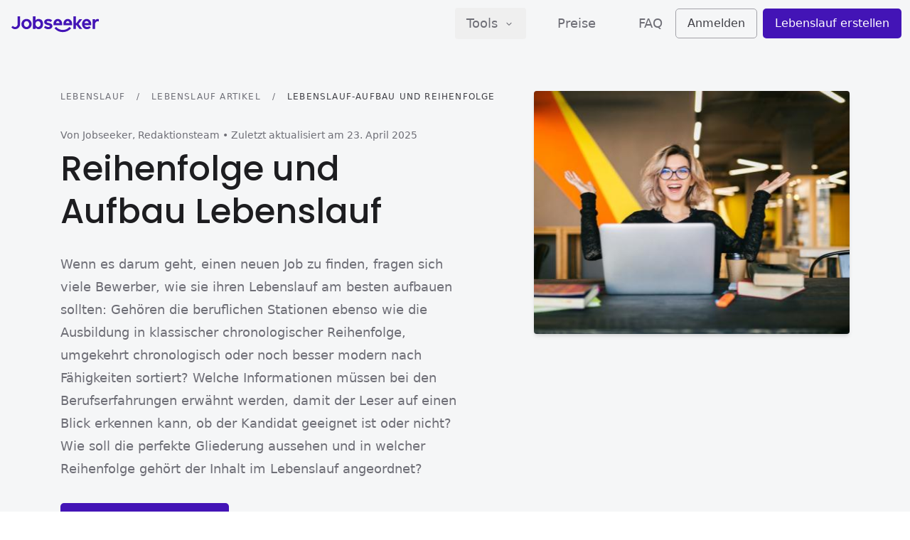

--- FILE ---
content_type: text/html; charset=utf-8
request_url: https://www.jobseeker.com/de/lebenslauf/artikel/lebenslauf-reihenfolge
body_size: 20383
content:
<!DOCTYPE html><html dir="ltr" lang="de"><head><meta charset="UTF-8"><meta name="viewport" content="width=device-width,initial-scale=1"><style id="css-root">:root{--color-brand-50:#f9f6fe;--color-brand-100:#e2d8fb;--color-brand-200:#b69df4;--color-brand-300:#8a61ee;--color-brand-400:#5d25e7;--color-brand-500:#4314b6;--color-brand-700:#1e0951;--color-background:#f5f6f7;--font-family-header:Poppins;--font-family-sans:"ui-sans-serif";--border-radius:5px}@font-face{font-display:swap;font-family:Poppins;font-style:normal;font-weight:500;src:url(/assets/Poppins-Medium.ttf) format("truetype")}*,:after,:before{--tw-border-spacing-x:0;--tw-border-spacing-y:0;--tw-translate-x:0;--tw-translate-y:0;--tw-rotate:0;--tw-skew-x:0;--tw-skew-y:0;--tw-scale-x:1;--tw-scale-y:1;--tw-pan-x: ;--tw-pan-y: ;--tw-pinch-zoom: ;--tw-scroll-snap-strictness:proximity;--tw-gradient-from-position: ;--tw-gradient-via-position: ;--tw-gradient-to-position: ;--tw-ordinal: ;--tw-slashed-zero: ;--tw-numeric-figure: ;--tw-numeric-spacing: ;--tw-numeric-fraction: ;--tw-ring-inset: ;--tw-ring-offset-width:0px;--tw-ring-offset-color:#fff;--tw-ring-color:#93c5fd80;--tw-ring-offset-shadow:0 0 #0000;--tw-ring-shadow:0 0 #0000;--tw-shadow:0 0 #0000;--tw-shadow-colored:0 0 #0000;--tw-blur: ;--tw-brightness: ;--tw-contrast: ;--tw-grayscale: ;--tw-hue-rotate: ;--tw-invert: ;--tw-saturate: ;--tw-sepia: ;--tw-drop-shadow: ;--tw-backdrop-blur: ;--tw-backdrop-brightness: ;--tw-backdrop-contrast: ;--tw-backdrop-grayscale: ;--tw-backdrop-hue-rotate: ;--tw-backdrop-invert: ;--tw-backdrop-opacity: ;--tw-backdrop-saturate: ;--tw-backdrop-sepia: ;--tw-contain-size: ;--tw-contain-layout: ;--tw-contain-paint: ;--tw-contain-style: }::backdrop{--tw-border-spacing-x:0;--tw-border-spacing-y:0;--tw-translate-x:0;--tw-translate-y:0;--tw-rotate:0;--tw-skew-x:0;--tw-skew-y:0;--tw-scale-x:1;--tw-scale-y:1;--tw-pan-x: ;--tw-pan-y: ;--tw-pinch-zoom: ;--tw-scroll-snap-strictness:proximity;--tw-gradient-from-position: ;--tw-gradient-via-position: ;--tw-gradient-to-position: ;--tw-ordinal: ;--tw-slashed-zero: ;--tw-numeric-figure: ;--tw-numeric-spacing: ;--tw-numeric-fraction: ;--tw-ring-inset: ;--tw-ring-offset-width:0px;--tw-ring-offset-color:#fff;--tw-ring-color:#93c5fd80;--tw-ring-offset-shadow:0 0 #0000;--tw-ring-shadow:0 0 #0000;--tw-shadow:0 0 #0000;--tw-shadow-colored:0 0 #0000;--tw-blur: ;--tw-brightness: ;--tw-contrast: ;--tw-grayscale: ;--tw-hue-rotate: ;--tw-invert: ;--tw-saturate: ;--tw-sepia: ;--tw-drop-shadow: ;--tw-backdrop-blur: ;--tw-backdrop-brightness: ;--tw-backdrop-contrast: ;--tw-backdrop-grayscale: ;--tw-backdrop-hue-rotate: ;--tw-backdrop-invert: ;--tw-backdrop-opacity: ;--tw-backdrop-saturate: ;--tw-backdrop-sepia: ;--tw-contain-size: ;--tw-contain-layout: ;--tw-contain-paint: ;--tw-contain-style: }

/*! tailwindcss v3.4.17 | MIT License | https://tailwindcss.com*/*,:after,:before{border:0 solid #e4e4e7;box-sizing:border-box}:after,:before{--tw-content:""}:host,html{line-height:1.5;-webkit-text-size-adjust:100%;font-family:var(--font-family-sans),ui-sans-serif,system-ui,sans-serif,"Apple Color Emoji","Segoe UI Emoji","Segoe UI Symbol","Noto Color Emoji";font-feature-settings:normal;font-variation-settings:normal;tab-size:4;-webkit-tap-highlight-color:transparent}body{line-height:inherit;margin:0}hr{border-top-width:1px;color:inherit;height:0}abbr:where([title]){-webkit-text-decoration:underline dotted;text-decoration:underline dotted}h1,h2,h3,h4,h5,h6{font-size:inherit;font-weight:inherit}a{color:inherit;text-decoration:inherit}b,strong{font-weight:bolder}code,kbd,pre,samp{font-family:ui-monospace,SFMono-Regular,Menlo,Monaco,Consolas,Liberation Mono,Courier New,monospace;font-feature-settings:normal;font-size:1em;font-variation-settings:normal}small{font-size:80%}sub,sup{font-size:75%;line-height:0;position:relative;vertical-align:initial}sub{bottom:-.25em}sup{top:-.5em}table{border-collapse:collapse;border-color:inherit;text-indent:0}button,input,optgroup,select,textarea{color:inherit;font-family:inherit;font-feature-settings:inherit;font-size:100%;font-variation-settings:inherit;font-weight:inherit;letter-spacing:inherit;line-height:inherit;margin:0;padding:0}button,select{text-transform:none}button,input:where([type=button]),input:where([type=reset]),input:where([type=submit]){-webkit-appearance:button;background-color:initial;background-image:none}:-moz-focusring{outline:auto}:-moz-ui-invalid{box-shadow:none}progress{vertical-align:initial}::-webkit-inner-spin-button,::-webkit-outer-spin-button{height:auto}[type=search]{-webkit-appearance:textfield;outline-offset:-2px}::-webkit-search-decoration{-webkit-appearance:none}::-webkit-file-upload-button{-webkit-appearance:button;font:inherit}summary{display:list-item}blockquote,dd,dl,figure,h1,h2,h3,h4,h5,h6,hr,p,pre{margin:0}fieldset{margin:0}fieldset,legend{padding:0}menu,ol,ul{list-style:none;margin:0;padding:0}dialog{padding:0}textarea{resize:vertical}input::placeholder,textarea::placeholder{color:#a2a2a8;opacity:1}[role=button],button{cursor:pointer}:disabled{cursor:default}audio,canvas,embed,iframe,img,object,svg,video{display:block;vertical-align:middle}img,video{height:auto;max-width:100%}[hidden]:where(:not([hidden=until-found])){display:none}[contentEditable=true],[tabindex],a[href],area[href],button:not([disabled]),iframe,input:not([disabled]),select:not([disabled]),textarea:not([disabled]){outline:none}html{-webkit-tap-highlight-color:rgba(0,0,0,0)}body{color:#1d1d20}input:disabled{-webkit-text-fill-color:currentcolor;opacity:1}.container{margin-left:auto;margin-right:auto}.application .container,.container{max-width:1150px;padding-left:1.25rem;padding-right:1.25rem;width:100%}.application .container{margin-left:0;margin-right:0}@media (min-width:1024px){.application .container{padding-left:2rem;padding-right:2rem}}.container-narrow{margin-left:auto;margin-right:auto;max-width:864px;padding-left:1.25rem;padding-right:1.25rem;width:100%}.sr-only{height:1px;margin:-1px;overflow:hidden;padding:0;position:absolute;width:1px;clip:rect(0,0,0,0);border-width:0;white-space:nowrap}.pointer-events-none{pointer-events:none}.fixed{position:fixed}.absolute{position:absolute}.relative{position:relative}.\!sticky{position:sticky!important}.sticky{position:sticky}.-top-px{top:-1px}.bottom-0{bottom:0}.end-0{inset-inline-end:0}.left-0{left:0}.start-0{inset-inline-start:0}.start-1\/2{inset-inline-start:50%}.top-0{top:0}.top-20{top:5rem}.z-40{z-index:40}.z-5{z-index:5}.-mx-5{margin-left:-1.25rem;margin-right:-1.25rem}.-my-1{margin-bottom:-.25rem;margin-top:-.25rem}.mx-5{margin-left:1.25rem;margin-right:1.25rem}.mb-10{margin-bottom:2.5rem}.mb-2{margin-bottom:.5rem}.mb-3{margin-bottom:.75rem}.mb-4{margin-bottom:1rem}.mb-5{margin-bottom:1.25rem}.mb-7{margin-bottom:1.75rem}.mt-10{margin-top:2.5rem}.mt-12{margin-top:3rem}.mt-2{margin-top:.5rem}.mt-3{margin-top:.75rem}.mt-4{margin-top:1rem}.mt-5{margin-top:1.25rem}.mt-6{margin-top:1.5rem}.mt-8{margin-top:2rem}.box-content{box-sizing:initial}.block{display:block}.inline-block{display:inline-block}.flex{display:flex}.inline-flex{display:inline-flex}.hidden{display:none}.h-20{height:5rem}.h-6{height:1.5rem}.h-7{height:1.75rem}.h-8{height:2rem}.h-\[42px\]{height:42px}.h-full{height:100%}.h-px{height:1px}.h-screen{height:100vh}.max-h-\[calc\(100vh-6rem\)\]{max-height:calc(100vh - 6rem)}.w-2\/5{width:40%}.w-20{width:5rem}.w-4{width:1rem}.w-6{width:1.5rem}.w-7{width:1.75rem}.w-84{width:21rem}.w-full{width:100%}.w-screen{width:100vw}.min-w-full{min-width:100%}.max-w-2xl{max-width:42rem}.max-w-full{max-width:100%}.max-w-xl{max-width:36rem}.flex-1{flex:1 1 0%}.flex-equal-width{flex:1 0 0%}.flex-shrink-0{flex-shrink:0}.flex-grow{flex-grow:1}.translate-y-full{--tw-translate-y:100%}.scale-y-invert,.translate-y-full{transform:translate(var(--tw-translate-x),var(--tw-translate-y)) rotate(var(--tw-rotate)) skewX(var(--tw-skew-x)) skewY(var(--tw-skew-y)) scaleX(var(--tw-scale-x)) scaleY(var(--tw-scale-y))}.scale-y-invert{--tw-scale-y:-1}.transform-gpu{transform:translate3d(var(--tw-translate-x),var(--tw-translate-y),0) rotate(var(--tw-rotate)) skewX(var(--tw-skew-x)) skewY(var(--tw-skew-y)) scaleX(var(--tw-scale-x)) scaleY(var(--tw-scale-y))}.flex-col{flex-direction:column}.flex-wrap{flex-wrap:wrap}.items-start{align-items:flex-start}.items-center{align-items:center}.justify-start{justify-content:flex-start}.justify-end{justify-content:flex-end}.justify-center{justify-content:center}.justify-between{justify-content:space-between}.gap-11{gap:2.75rem}.gap-4{gap:1rem}.space-y-3>:not([hidden])~:not([hidden]){--tw-space-y-reverse:0;margin-bottom:calc(.75rem*var(--tw-space-y-reverse));margin-top:calc(.75rem*(1 - var(--tw-space-y-reverse)))}.overflow-hidden{overflow:hidden}.overflow-y-auto{overflow-y:auto}.overflow-x-hidden{overflow-x:hidden}.truncate{overflow:hidden;text-overflow:ellipsis}.truncate,.whitespace-nowrap{white-space:nowrap}.break-words{overflow-wrap:break-word}.rounded{border-radius:.25rem}.rounded-brand{border-radius:var(--border-radius)}.rounded-full{border-radius:9999px}.rounded-sm{border-radius:.125rem}.border{border-width:1px}.border-b{border-bottom-width:1px}.border-t{border-top-width:1px}.border-background{border-color:var(--color-background)}.border-gray-100{--tw-border-opacity:1;border-color:rgb(244 244 245/var(--tw-border-opacity,1))}.border-gray-200{--tw-border-opacity:1;border-color:rgb(228 228 231/var(--tw-border-opacity,1))}.border-gray-400{--tw-border-opacity:1;border-color:rgb(162 162 168/var(--tw-border-opacity,1))}.border-transparent{border-color:#0000}.bg-background{background-color:var(--color-background)}.bg-brand-500{background-color:var(--color-brand-500)}.bg-gray-200{--tw-bg-opacity:1;background-color:rgb(228 228 231/var(--tw-bg-opacity,1))}.bg-transparent{background-color:initial}.bg-white{--tw-bg-opacity:1;background-color:rgb(255 255 255/var(--tw-bg-opacity,1))}.object-cover{object-fit:cover}.p-1{padding:.25rem}.p-2{padding:.5rem}.p-4{padding:1rem}.p-5{padding:1.25rem}.px-2{padding-left:.5rem;padding-right:.5rem}.px-4{padding-left:1rem;padding-right:1rem}.py-1{padding-bottom:.25rem;padding-top:.25rem}.py-10{padding-bottom:2.5rem;padding-top:2.5rem}.py-16{padding-bottom:4rem;padding-top:4rem}.py-2{padding-bottom:.5rem;padding-top:.5rem}.py-3{padding-bottom:.75rem;padding-top:.75rem}.py-4{padding-bottom:1rem;padding-top:1rem}.pb-16{padding-bottom:4rem}.pb-2{padding-bottom:.5rem}.pb-24{padding-bottom:6rem}.pb-3{padding-bottom:.75rem}.pb-4{padding-bottom:1rem}.pb-6{padding-bottom:1.5rem}.pb-8{padding-bottom:2rem}.pt-0{padding-top:0}.pt-16{padding-top:4rem}.pt-2{padding-top:.5rem}.pt-3{padding-top:.75rem}.pt-32{padding-top:8rem}.pt-6{padding-top:1.5rem}.text-center{text-align:center}.font-header{font-family:var(--font-family-header),ui-sans-serif,system-ui,sans-serif,"Apple Color Emoji","Segoe UI Emoji","Segoe UI Symbol","Noto Color Emoji"}.text-3xl{font-size:1.875rem;line-height:2.25rem}.text-4xl{font-size:2.25rem;line-height:2.5rem}.text-base{font-size:1rem;line-height:1.5rem}.text-lg{font-size:1.125rem;line-height:1.75rem}.text-sm{font-size:.875rem;line-height:1.25rem}.text-xl{font-size:1.25rem;line-height:1.75rem}.text-xs{font-size:.75rem;line-height:1rem}.font-bold{font-weight:700}.font-medium{font-weight:500}.font-normal{font-weight:400}.font-semibold{font-weight:600}.uppercase{text-transform:uppercase}.leading-7{line-height:1.75rem}.leading-8{line-height:2rem}.leading-normal{line-height:1.5}.leading-tight{line-height:1.25}.tracking-widest{letter-spacing:.1em}.text-brand-500{color:var(--color-brand-500)}.text-gray-500{--tw-text-opacity:1;color:rgb(110 110 118/var(--tw-text-opacity,1))}.text-gray-600{--tw-text-opacity:1;color:rgb(82 82 90/var(--tw-text-opacity,1))}.text-gray-700{--tw-text-opacity:1;color:rgb(63 63 69/var(--tw-text-opacity,1))}.text-gray-800{--tw-text-opacity:1;color:rgb(46 46 51/var(--tw-text-opacity,1))}.text-gray-900{--tw-text-opacity:1;color:rgb(29 29 32/var(--tw-text-opacity,1))}.text-vampire-black{--tw-text-opacity:1;color:rgb(9 9 16/var(--tw-text-opacity,1))}.text-white{--tw-text-opacity:1;color:rgb(255 255 255/var(--tw-text-opacity,1))}.shadow-md{--tw-shadow:0 4px 6px -1px #0000001a,0 2px 4px -2px #0000001a;--tw-shadow-colored:0 4px 6px -1px var(--tw-shadow-color),0 2px 4px -2px var(--tw-shadow-color)}.shadow-md,.shadow-sm{box-shadow:var(--tw-ring-offset-shadow,0 0 #0000),var(--tw-ring-shadow,0 0 #0000),var(--tw-shadow)}.shadow-sm{--tw-shadow:0 1px 2px 0 #0000000d;--tw-shadow-colored:0 1px 2px 0 var(--tw-shadow-color)}.ring-brand-200{--tw-ring-color:var(--color-brand-200)}.filter{filter:var(--tw-blur) var(--tw-brightness) var(--tw-contrast) var(--tw-grayscale) var(--tw-hue-rotate) var(--tw-invert) var(--tw-saturate) var(--tw-sepia) var(--tw-drop-shadow)}.transition-shadow{transition-duration:.15s;transition-property:box-shadow;transition-timing-function:cubic-bezier(.4,0,.2,1)}direct-group{color:red}.ps-1{padding-inline-start:.25rem}.pe-1{padding-inline-end:.25rem}.ps-3{padding-inline-start:.75rem}.pe-3{padding-inline-end:.75rem}.ps-4{padding-inline-start:1rem}.pe-4{padding-inline-end:1rem}.ps-7{padding-inline-start:1.75rem}.pe-7{padding-inline-end:1.75rem}.ms-2{margin-inline-start:.5rem}.me-2{margin-inline-end:.5rem}.ms-3{margin-inline-start:.75rem}.ms-4{margin-inline-start:1rem}.me-4{margin-inline-end:1rem}.ms-8{margin-inline-start:2rem}.end-0{right:0}.start-0{left:0}.start-1\/2{left:50%}.border-s-2{border-inline-start-width:2px}.bi-space-x-2>:not([hidden])~:not([hidden]){--tw-space-x-reverse:0;margin-inline-end:calc(.5rem*var(--tw-space-x-reverse));margin-inline-start:calc(.5rem*(1 - var(--tw-space-x-reverse)))}.bi-space-x-7>:not([hidden])~:not([hidden]){--tw-space-x-reverse:0;margin-inline-end:calc(1.75rem*var(--tw-space-x-reverse));margin-inline-start:calc(1.75rem*(1 - var(--tw-space-x-reverse)))}@keyframes rotate{0%{transform:rotate(0deg)}to{transform:rotate(1turn)}}.prose{color:var(--color-gray-900);font-size:1rem;line-height:1.75}.prose blockquote:first-child,.prose div[data-type=highlight]:first-child,.prose h2:first-child,.prose h3:first-child,.prose h4:first-child,.prose ol:first-child,.prose p:first-child,.prose ul:first-child{margin-top:0}.prose blockquote:last-child,.prose div[data-type=highlight]:last-child,.prose h2:last-child,.prose h3:last-child,.prose h4:last-child,.prose ol:last-child,.prose p:last-child,.prose ul:last-child{margin-bottom:0}.prose img{border-radius:.25rem;margin-bottom:.5rem;margin-top:.5rem;width:100%}.prose img.document-image{border-radius:.25rem;--tw-shadow:0 0 4px 0 #0000001a;--tw-shadow-colored:0 0 4px 0 var(--tw-shadow-color);box-shadow:var(--tw-ring-offset-shadow,0 0 #0000),var(--tw-ring-shadow,0 0 #0000),var(--tw-shadow)}.prose blockquote{color:#111827;font-style:italic;margin-bottom:1.6em;margin-top:1.6em;quotes:"\201C" "\201D" "\2018" "\2019"}[dir=ltr] .prose blockquote{border-left-color:#e5e7eb;border-left-width:.25rem;padding-left:1em}[dir=rtl] .prose blockquote{border-right-color:#e5e7eb;border-right-width:.25rem;padding-right:1em}.prose h2,.prose h3,.prose h4{color:#111827}.prose strong{font-weight:600}.prose h2{font-size:1.5rem;font-weight:500;line-height:1.33;margin-bottom:1em;margin-top:2em}.prose h3{font-size:1.25em;font-weight:600;line-height:1.6;margin-bottom:.6em;margin-top:1.6em}.prose h4{font-size:1em;font-weight:600}.prose p{margin-bottom:1.25rem;margin-top:.5rem}.prose div[data-type=highlight]{background-color:var(--color-background);border-radius:.25rem;margin-top:1.25rem;padding:1rem}@media (min-width:768px){.prose div[data-type=highlight]{padding:1.5rem}}.prose div[data-type=highlight]:not(:last-child){margin-bottom:1.25rem}.prose span[data-type=mark]{color:var(--color-brand-500);font-weight:600}.prose p:after{content:"\200b"}.prose a{color:var(--color-brand-500);font-weight:500;text-decoration:underline}.prose a:hover{color:var(--color-brand-400)}.prose ol,.prose ul{list-style:none;margin-bottom:1.25rem;margin-top:.5rem}[dir=ltr] .prose ol,[dir=ltr] .prose ul{margin-left:1rem}[dir=rtl] .prose ol,[dir=rtl] .prose ul{margin-right:1rem}.prose li{counter-increment:item;margin-bottom:.5rem;margin-top:.5rem;position:relative}[dir=ltr] .prose ol li,[dir=ltr] .prose ul li{padding-left:1.25rem}[dir=rtl] .prose ol li,[dir=rtl] .prose ul li{padding-right:1.25rem}[dir=ltr] .prose ul>li:not(:has(ul)):before,[dir=rtl] .prose ul>li:not(:has(ul)):after{content:"";position:absolute}[dir=ltr] .prose ol>li:not(:has(ol)):before,[dir=rtl] .prose ol>li:not(:has(ol)):before{content:counter(item);display:inline-block}[dir=ltr] .prose ol>li:not(:has(ol)):before{position:absolute;text-align:right;transform:translateX(-1.125rem);width:1.5rem}[dir=rtl] .prose ol>li:not(:has(ol)):before{position:absolute;text-align:left;transform:translateX(1rem);width:1.5rem}[dir=ltr] .prose ul>li:before,[dir=rtl] .prose ul>li:after{background-color:var(--color-brand-500);border-radius:100%;height:.4rem;top:.75rem;width:.4rem}[dir=ltr] .prose ul>li:before{left:.1rem}[dir=rtl] .prose ul>li:after{right:.1rem}[dir=ltr] .prose ol>li:before,[dir=rtl] .prose ol>li:before{color:var(--color-brand-500);top:.033rem}[dir=ltr] .prose ol>li:before{left:.1rem}[dir=rtl] .prose ol>li:before{right:.1rem}@keyframes pan-x{0%{transform:translateX(-50%)}to{transform:translateX(0)}}@keyframes pan-y{0%{transform:translateY(-50%)}to{transform:translateY(0)}}@keyframes progress{0%{transform:scaleX(0)}99.9%{transform:scaleX(1)}to{transform:scaleX(0)}}.prose-author a{color:var(--color-brand-500);font-weight:500;text-decoration:underline}.prose-author a:hover{color:var(--color-brand-400)}.prose-author strong{font-weight:600}#CybotCookiebotDialog{font-family:var(--font-family-sans),ui-sans-serif,system-ui,sans-serif,"Apple Color Emoji","Segoe UI Emoji","Segoe UI Symbol","Noto Color Emoji"!important;&[data-template=bottom]{border-radius:0!important;max-width:100%!important;min-width:100%!important;padding-bottom:.5rem!important;padding-top:.5rem!important;width:100%!important}&[data-template=bottom]{top:100%!important;transform:translate(-50%,-100%)!important;.CybotCookiebotScrollContainer{border-width:0!important;max-height:8rem!important;min-height:0!important}.CybotCookiebotScrollContainer{#CybotCookiebotDialogBodyContent{line-height:1.25!important;padding-bottom:.5rem!important;padding-top:0!important}}#CybotCookiebotDialogFooter{padding-bottom:0!important;padding-top:.5rem!important}#CybotCookiebotDialogBodyButtonsWrapper{flex-direction:row!important;.CybotCookiebotDialogBodyButton:not(:first-of-type){margin-top:0!important}.CybotCookiebotDialogBodyButton:not(:last-of-type){margin-bottom:0!important;margin-right:.5em!important}}.CybotCookiebotFader{height:2rem!important}}#CybotCookiebotDialogHeader{display:none!important}#CybotCookiebotDialogBodyContentTitle{font-size:1.25rem!important;font-weight:500!important;letter-spacing:0!important;line-height:1.75rem!important;white-space:nowrap!important;--tw-text-opacity:1!important;color:rgb(63 63 69/var(--tw-text-opacity,1))!important}.CybotCookiebotDialogBodyBottomWrapper{display:none!important}.CybotCookiebotDialogBodyButton{border-radius:var(--border-radius)!important;border-width:1px!important;--tw-border-opacity:1!important;border-color:rgb(162 162 168/var(--tw-border-opacity,1))!important;--tw-bg-opacity:1!important;background-color:rgb(255 255 255/var(--tw-bg-opacity,1))!important;font-size:1rem!important;font-weight:500!important;line-height:1.5rem!important;padding:.5rem!important;--tw-text-opacity:1!important;color:rgb(63 63 69/var(--tw-text-opacity,1))!important}#CybotCookiebotDialogBodyButtonAccept,#CybotCookiebotDialogBodyLevelButtonLevelOptinAllowAll{background-color:var(--color-brand-500)!important;border-color:var(--color-brand-500)!important;--tw-text-opacity:1!important;color:rgb(255 255 255/var(--tw-text-opacity,1))!important}.CybotCookiebotDialogNavItemLink{font-size:1.125rem!important;font-weight:500!important;line-height:1.75rem!important}.CybotCookiebotDialogNavItemLink:hover{color:var(--color-brand-500)!important}.CybotCookiebotDialogNavItemLink.CybotCookiebotDialogActive{border-width:0!important;border-bottom-width:1px!important;border-color:var(--color-brand-500)!important;color:var(--color-brand-500)!important;font-size:1.125rem!important;font-weight:500!important;line-height:1.75rem!important}input:checked+.CybotCookiebotDialogBodyLevelButtonSlider{background-color:var(--color-brand-500)!important}#CybotCookiebotDialogDetailFooter a,.CybotCookiebotDialogTabPanel a{color:var(--color-brand-500)!important}}@media screen and (min-width:601px){#CybotCookiebotDialog[data-template=bottom]{padding-bottom:1rem!important;padding-top:1rem!important;.CybotCookiebotScrollContainer{max-height:15rem!important}.CybotCookiebotScrollContainer{#CybotCookiebotDialogBodyContent{line-height:1.5!important}}.CybotCookiebotDialogBodyButton{padding:1rem!important}}}@media screen and (min-width:1280px){#CybotCookiebotDialog[data-template=bottom]{padding-bottom:2rem!important;padding-top:2rem!important;#CybotCookiebotDialogBodyButtonsWrapper{flex-direction:column!important;.CybotCookiebotDialogBodyButton:not(:last-of-type){margin-bottom:.5em!important}}}}.first\:mt-0:first-child{margin-top:0}.last\:mb-0:last-child{margin-bottom:0}.hover\:text-brand-500:hover{color:var(--color-brand-500)}.active\:bg-brand-100:active{background-color:var(--color-brand-100)}.active\:bg-brand-300:active{background-color:var(--color-brand-300)}.active\:text-brand-400:active{color:var(--color-brand-400)}.group:hover .group-hover\:text-brand-500{color:var(--color-brand-500)}[data-ios=false] .focus-visible\:ring-4:focus-visible{--tw-ring-offset-shadow:var(--tw-ring-inset) 0 0 0 var(--tw-ring-offset-width) var(--tw-ring-offset-color);--tw-ring-shadow:var(--tw-ring-inset) 0 0 0 calc(4px + var(--tw-ring-offset-width)) var(--tw-ring-color);box-shadow:var(--tw-ring-offset-shadow),var(--tw-ring-shadow),var(--tw-shadow,0 0 #0000)}@media (min-width:640px){.sm\:hidden{display:none}}@media (min-width:768px){.md\:mt-24{margin-top:6rem}.md\:mt-8{margin-top:2rem}.md\:block{display:block}.md\:flex{display:flex}.md\:hidden{display:none}.md\:w-1\/2{width:50%}.md\:max-w-xl{max-width:36rem}.md\:flex-row{flex-direction:row}.md\:items-start{align-items:flex-start}.md\:p-6{padding:1.5rem}.md\:px-3{padding-left:.75rem;padding-right:.75rem}.md\:py-0{padding-bottom:0;padding-top:0}.md\:py-1{padding-bottom:.25rem;padding-top:.25rem}.md\:pb-0{padding-bottom:0}.md\:pb-1{padding-bottom:.25rem}.md\:pb-4{padding-bottom:1rem}.md\:pb-6{padding-bottom:1.5rem}.md\:pt-20{padding-top:5rem}.md\:pt-4{padding-top:1rem}.md\:text-left{text-align:left}.md\:text-start{text-align:start}.md\:text-5xl{font-size:3rem;line-height:1}.md\:text-base{font-size:1rem;line-height:1.5rem}.md\:leading-tight{line-height:1.25}.md\:text-gray-500{--tw-text-opacity:1;color:rgb(110 110 118/var(--tw-text-opacity,1))}.md\:pe-8{padding-inline-end:2rem}.md\:ms-0{margin-inline-start:0}.md\:me-2{margin-inline-end:.5rem}.md\:text-start{text-align:left}.md\:bi-space-x-12>:not([hidden])~:not([hidden]){--tw-space-x-reverse:0;margin-inline-end:calc(3rem*var(--tw-space-x-reverse));margin-inline-start:calc(3rem*(1 - var(--tw-space-x-reverse)))}.md\:bi-space-x-8>:not([hidden])~:not([hidden]){--tw-space-x-reverse:0;margin-inline-end:calc(2rem*var(--tw-space-x-reverse));margin-inline-start:calc(2rem*(1 - var(--tw-space-x-reverse)))}}@media (min-width:1024px){.lg\:grid{display:grid}.lg\:w-1\/3{width:33.333333%}.lg\:p-3{padding:.75rem}.lg\:px-4{padding-left:1rem;padding-right:1rem}.lg\:py-2{padding-bottom:.5rem;padding-top:.5rem}.lg\:py-32{padding-bottom:8rem;padding-top:8rem}.lg\:pb-16{padding-bottom:4rem}.lg\:text-lg{font-size:1.125rem;line-height:1.75rem}.lg\:ps-2{padding-inline-start:.5rem}.lg\:pe-2{padding-inline-end:.5rem}.lg\:ps-4{padding-inline-start:1rem}.lg\:pe-4{padding-inline-end:1rem}}@media (hover:hover){.can-hover\:hover\:border-brand-400:hover{border-color:var(--color-brand-400)}.can-hover\:hover\:bg-brand-400:hover{background-color:var(--color-brand-400)}.can-hover\:hover\:bg-brand-50:hover{background-color:var(--color-brand-50)}.can-hover\:hover\:text-brand-500:hover{color:var(--color-brand-500)}.can-hover\:hover\:text-gray-700:hover{--tw-text-opacity:1;color:rgb(63 63 69/var(--tw-text-opacity,1))}.can-hover\:hover\:text-gray-900:hover{--tw-text-opacity:1;color:rgb(29 29 32/var(--tw-text-opacity,1))}.can-hover\:active\:bg-brand-100:active{background-color:var(--color-brand-100)}.can-hover\:active\:bg-brand-300:active{background-color:var(--color-brand-300)}.group:hover .can-hover\:group-hover\:shadow-lg{--tw-shadow:0 10px 15px -3px #0000001a,0 4px 6px -4px #0000001a;--tw-shadow-colored:0 10px 15px -3px var(--tw-shadow-color),0 4px 6px -4px var(--tw-shadow-color);box-shadow:var(--tw-ring-offset-shadow,0 0 #0000),var(--tw-ring-shadow,0 0 #0000),var(--tw-shadow)}}.ltr\:-translate-x-1\/2:where([dir=ltr],[dir=ltr] *){--tw-translate-x:-50%;transform:translate(var(--tw-translate-x),var(--tw-translate-y)) rotate(var(--tw-rotate)) skewX(var(--tw-skew-x)) skewY(var(--tw-skew-y)) scaleX(var(--tw-scale-x)) scaleY(var(--tw-scale-y))}.ltr\:translate-x-full:where([dir=ltr],[dir=ltr] *){--tw-translate-x:100%;transform:translate(var(--tw-translate-x),var(--tw-translate-y)) rotate(var(--tw-rotate)) skewX(var(--tw-skew-x)) skewY(var(--tw-skew-y)) scaleX(var(--tw-scale-x)) scaleY(var(--tw-scale-y))}.rtl\:-translate-x-full:where([dir=rtl],[dir=rtl] *){--tw-translate-x:-100%;transform:translate(var(--tw-translate-x),var(--tw-translate-y)) rotate(var(--tw-rotate)) skewX(var(--tw-skew-x)) skewY(var(--tw-skew-y)) scaleX(var(--tw-scale-x)) scaleY(var(--tw-scale-y))}.rtl\:translate-x-1\/2:where([dir=rtl],[dir=rtl] *){--tw-translate-x:50%;transform:translate(var(--tw-translate-x),var(--tw-translate-y)) rotate(var(--tw-rotate)) skewX(var(--tw-skew-x)) skewY(var(--tw-skew-y)) scaleX(var(--tw-scale-x)) scaleY(var(--tw-scale-y))}.rtl\:scale-x-invert:where([dir=rtl],[dir=rtl] *){--tw-scale-x:-1;transform:translate(var(--tw-translate-x),var(--tw-translate-y)) rotate(var(--tw-rotate)) skewX(var(--tw-skew-x)) skewY(var(--tw-skew-y)) scaleX(var(--tw-scale-x)) scaleY(var(--tw-scale-y))}</style><title data-rh="true">Lebenslauf-Aufbau und Reihenfolge | Jobseeker</title><meta data-rh="true" charset="utf-8"><meta data-rh="true" name="viewport" content="width=device-width,initial-scale=1,minimum-scale=1,maximum-scale=5"><meta data-rh="true" name="robots" content="max-image-preview:large"><meta data-rh="true" name="msapplication-TileImage" content="/mstile-144.png"><meta data-rh="true" name="msapplication-TileColor" content="#ffffff"><meta data-rh="true" name="theme-color" content="#1D1D20"><meta data-rh="true" name="mobile-web-app-capable" content="yes"><meta data-rh="true" name="apple-mobile-web-app-capable" content="yes"><meta data-rh="true" name="apple-mobile-web-app-title" content="Jobseeker"><meta data-rh="true" name="apple-mobile-web-app-status-bar-style" content="black"><meta data-rh="true" name="twitter:card" content="summary_large_image"><meta data-rh="true" property="og:site_name" content="Jobseeker"><meta data-rh="true" property="og:url" content="https://www.jobseeker.com/de/lebenslauf/artikel/lebenslauf-reihenfolge"><meta data-rh="true" property="og:image:type" content="image/png"><meta data-rh="true" property="og:image:width" content="1200"><meta data-rh="true" property="og:image:height" content="600"><meta data-rh="true" name="description" content="Chronologisch, antichronologisch oder nach Fähigkeiten aufgebaut: Welche Reihenfolge ist am besten für deinen Lebenslauf? Das klären wir in diesem Artikel."><meta data-rh="true" name="twitter:title" content="Lebenslauf-Aufbau und Reihenfolge"><meta data-rh="true" name="twitter:description" content="Chronologisch, antichronologisch oder nach Fähigkeiten aufgebaut: Welche Reihenfolge ist am besten für deinen Lebenslauf? Das klären wir in diesem Artikel."><meta data-rh="true" property="twitter:image:src" content="https://www.jobseeker.com/opengraph/5d70e1d1-ee8e-4a4e-9f60-9544ff944cb4/image.png"><meta data-rh="true" property="og:title" content="Lebenslauf-Aufbau und Reihenfolge"><meta data-rh="true" property="og:description" content="Chronologisch, antichronologisch oder nach Fähigkeiten aufgebaut: Welche Reihenfolge ist am besten für deinen Lebenslauf? Das klären wir in diesem Artikel."><meta data-rh="true" property="og:image" content="https://www.jobseeker.com/opengraph/5d70e1d1-ee8e-4a4e-9f60-9544ff944cb4/image.png"><meta data-rh="true" property="og:image:alt" content="Lebenslauf-Aufbau und Reihenfolge"><meta data-rh="true" property="og:type" content="article"><link data-rh="true" rel="shortcut icon" sizes="48x48" type="image/png" href="/favicon-48.png"><link data-rh="true" rel="icon" sizes="192x192" type="image/png" href="/favicon-192.png"><link data-rh="true" rel="icon" type="image/svg+xml" href="/icon.svg"><link data-rh="true" rel="apple-touch-icon" sizes="180x180" type="image/png" href="/apple-touch-icon.png"><link data-rh="true" rel="canonical" href="https://www.jobseeker.com/de/lebenslauf/artikel/lebenslauf-reihenfolge"><link data-rh="true" rel="manifest" href="/manifest.json"><link data-rh="true" rel="alternate" href="https://www.jobseeker.com/en/resume/articles/resume-section-order" hreflang="x-default"><link data-rh="true" rel="alternate" href="https://www.jobseeker.com/da/cv/artikler/cv-opbygning-struktur" hreflang="da"><link data-rh="true" rel="alternate" href="https://www.jobseeker.com/de/lebenslauf/artikel/lebenslauf-reihenfolge" hreflang="de"><link data-rh="true" rel="alternate" href="https://www.jobseeker.com/en/resume/articles/resume-section-order" hreflang="en"><link data-rh="true" rel="alternate" href="https://www.jobseeker.com/en/cv/articles/cv-format-structure" hreflang="en-GB"><link data-rh="true" rel="alternate" href="https://www.jobseeker.com/fr/cv/conseils/structure-cv" hreflang="fr"><link data-rh="true" rel="alternate" href="https://www.jobseeker.com/it/curriculum-vitae/articoli/organizzare-il-cv" hreflang="it"><link data-rh="true" rel="alternate" href="https://www.jobseeker.com/nl/cv/artikelen/opbouw-cv" hreflang="nl"><link data-rh="true" rel="alternate" href="https://www.jobseeker.com/no/cv/artikler/struktur-cv" hreflang="no"><link data-rh="true" rel="alternate" href="https://www.jobseeker.com/pl/cv/artykuly/kolejnosc-cv" hreflang="pl"><link data-rh="true" rel="alternate" href="https://www.jobseeker.com/pt/curriculo/artigos/ordem-estrutura-curriculo" hreflang="pt"><link data-rh="true" rel="alternate" href="https://www.jobseeker.com/ro/cv/articole/structuri-de-cv" hreflang="ro"><link data-rh="true" rel="alternate" href="https://www.jobseeker.com/fi/cv/artikkelit/jarjestys-cv" hreflang="fi"><link data-rh="true" rel="alternate" href="https://www.jobseeker.com/sv/cv/artiklar/cv-struktur" hreflang="sv"><link data-rh="true" rel="alternate" href="https://www.jobseeker.com/tr/cv/ipuclari/cv-bolumlerini-siralama" hreflang="tr"><link data-rh="true" rel="alternate" href="https://www.jobseeker.com/el/biografiko/arthra/domh-biografiko" hreflang="el"><link data-rh="true" rel="alternate" href="https://www.jobseeker.com/ar/sirat-dhatia/makalet/haykalat-alsiyra-alzaatia" hreflang="ar"><script data-rh="true" type="application/ld+json">{"@context":"https://schema.org","@type":"Organization","name":"Jobseeker","url":"https://www.jobseeker.com","logo":"https://www.jobseeker.com/favicon-512.png","aggregateRating":{"@type":"AggregateRating","ratingValue":"4.4","bestRating":"5","worstRating":"1","ratingCount":"38103"}}</script><script data-rh="true" type="application/ld+json">{"@context":"https://schema.org","@type":"BreadcrumbList","itemListElement":[{"@type":"ListItem","position":1,"item":{"@id":"https://www.jobseeker.com/de","name":"Die besten Online-Tools für eine perfekte Bewerbung"}},{"@type":"ListItem","position":2,"item":{"@id":"https://www.jobseeker.com/de/lebenslauf","name":"Lebenslauf"}},{"@type":"ListItem","position":3,"item":{"@id":"https://www.jobseeker.com/de/lebenslauf/artikel","name":"Lebenslauf Artikel"}},{"@type":"ListItem","position":4,"item":{"@id":"https://www.jobseeker.com/de/lebenslauf/artikel/lebenslauf-reihenfolge","name":"Lebenslauf-Aufbau und Reihenfolge"}}]}</script><script data-rh="true" type="application/ld+json">{"@context":"https://schema.org","@type":"WebPage","@url":"https://www.jobseeker.com/de/lebenslauf/artikel/lebenslauf-reihenfolge","@author":"Jobseeker","@description":"Chronologisch, antichronologisch oder nach Fähigkeiten aufgebaut: Welche Reihenfolge ist am besten für deinen Lebenslauf? Das klären wir in diesem Artikel.","@datePublished":"2021-11-27T00:00:00.000Z","@lastReviewed":"2025-04-23T12:38:17.731Z","@dateModified":"2025-04-23T12:38:17.731Z"}</script><script nonce="EM2FX9pePVa1Uj4mezsPVA==" type="text/javascript">let cp='unknown';if(document.cookie.includes('app-platform=android'))cp='android-app-v2';else if((document.referrer||'').includes('android-app://'))cp='android-app';else if((document.referrer||'').includes('app-info://platform/microsoft-store'))cp='windows-app';else if(document.cookie.includes('app-platform=iOS'))cp='ios-app';else if(window.matchMedia('(display-mode:standalone)').matches||navigator.standalone)cp='pwa';else cp='web';let cd='unknown';if(['android-app-v2','android-app'].includes(cp)||/(android)/i.test(navigator.userAgent))cd='android';else if(cp==='ios-app'||['iPad','iPhone','iPod'].includes(navigator.platform))cd='ios';else cd='desktop';window.nocb=cp==='ios-app';window.resumedia={clientGroup:['web','pwa'].includes(cp)?'web':'app',clientPlatform:cp,clientDevice:cd};window.dataLayer=[{clientGroup:resumedia.clientGroup,clientPlatform:resumedia.clientPlatform}];const t=(k)=>/utm_\w*|gad\w*|gclid|gbraid|wbraid|msclkid/.test(k);if(!sessionStorage.getItem('sessionStarted')){Array.from(new URL(document.location).searchParams.entries()).filter(([k,v])=>t(k)&&v).forEach(([k,v])=>{sessionStorage.setItem(k,v);});sessionStorage.setItem('queryString',document.location.search.replace(/^\?/,''));sessionStorage.setItem('referrer',document.referrer);sessionStorage.setItem('sessionStarted', '1');}if(!localStorage.getItem('localStarted')){localStorage.setItem('queryString',document.location.search.replace(/^\?/,''));localStorage.setItem('referrer',document.referrer);localStorage.setItem('location',document.location.hostname+document.location.pathname);localStorage.setItem('localStarted', '1');}const og={originalLocation:document.location.protocol+'//'+document.location.hostname+document.location.pathname+document.location.search,htmlLang:'de'};Array(sessionStorage.length).fill().map((_,i)=>[sessionStorage.key(i),sessionStorage.getItem(sessionStorage.key(i))]).filter(([k,v])=>t(k)&&v).forEach(([k,v])=>{og[k]=v;});if(sessionStorage.getItem('queryString'))og.queryString=sessionStorage.getItem('queryString');if(sessionStorage.getItem('referrer'))og.originalReferrer=sessionStorage.getItem('referrer');dataLayer.push(og);dataLayer.push({'gtm.start':new Date().getTime(),event:'gtm.js'});function gtag(){dataLayer.push(arguments);}window.clarity=window.clarity||function(){(window.clarity.q=window.clarity.q||[]).push(arguments)};if(window.nocb)gtag('consent','default',{ad_user_data:'granted',ad_personalization:'denied',ad_storage:'granted',analytics_storage:'granted'});</script><script async="" src="https://icu.jobseeker.com/webevents.js"></script><script nonce="ZNUUyUlxrMDSVYCftyvzfw==" type="text/javascript">window.addEventListener('DOMContentLoaded',function(){function cookieConsentReady(){console.log('Cookie consent ready');window.delayedDataLayer=window.delayedDataLayer||[];window.delayedDataLayer.forEach(function(event){window.dataLayer.push(event)});if(window.nocb||Cookiebot?.consent.marketing){console.log('Start analytics');!function(){var analytics=window.analytics=window.analytics||[];if(!analytics.initialize)if(analytics.invoked)window.console&&console.error&&console.error("Snippet included twice.");else{analytics.invoked=!0;analytics.methods=["trackSubmit","trackClick","trackLink","trackForm","pageview","identify","reset","group","track","ready","alias","debug","page","once","off","on","addSourceMiddleware","addIntegrationMiddleware","setAnonymousId","addDestinationMiddleware"];analytics.factory=function(e){return function(){var t=Array.prototype.slice.call(arguments);t.unshift(e);analytics.push(t);return analytics}};for(var e=0;e<analytics.methods.length;e++){var key=analytics.methods[e];analytics[key]=analytics.factory(key)}analytics.load=function(key,e){var t=document.createElement("script");t.type="text/javascript";t.async=!0;t.src="https://cdp-eu.customer.io/v1/analytics-js/snippet/" + key + "/analytics.min.js";var n=document.getElementsByTagName("script")[0];n.parentNode.insertBefore(t,n);analytics._writeKey=key;analytics._loadOptions=e};analytics.SNIPPET_VERSION="4.15.3";analytics.load("ad7de8da885578c1a149",{"integrations":{"Customer.io In-App Plugin":{siteId:"5e7528ba117f7dfe27b6"}}});analytics.ready(()=>{analytics.page();document.dispatchEvent(new Event('customer-io-loaded'));console.log('Analytics ready')});}}();}}window.addEventListener('CookiebotOnConsentReady', cookieConsentReady);if(window.nocb){dataLayer.push({ event: 'cookie_consent_update' });cookieConsentReady();}})</script></head><body id="root" data-ios="false"><link rel="preload" as="image" href="/logo-black-text.svg"><link rel="preload" as="image" imagesrcset="/api/media/images/31fff846-753b-4503-ab2b-d9c4cda1c5f7/460-354-0.00%2C0.00%2C0.00%2C0.00/reihenfolge-und-aufbau-lebenslauf.jpg 768w, [data-uri] 640w" imagesizes="(min-width: 768px) 768px, 1px"><nav id="nav-Vid0" class="w-full p-2 lg:p-3 z-40 flex items-center justify-between fixed   bg-transparent"><a class="flex focus-visible:ring-4 ring-brand-200 items-center p-1 rounded" href="/de"><div class="flex items-center text-gray-900 h-8"><img src="/logo-black-text.svg" alt="Jobseeker" class="h-full"></div></a><div class="hidden absolute rtl:translate-x-1/2 ltr:-translate-x-1/2 start-1/2 md:flex bi-space-x-7 items-center justify-center"><div class="relative"><button id="tools-button-Vid0" class="text-gray-500 focus-visible:ring-4 ring-brand-200 can-hover:hover:text-gray-900 rounded lg:text-lg py-1 px-2 lg:py-2 lg:px-4" type="button"><span id="tools-chevron-Vid0" class="flex justify-between items-center"><span>Tools</span><span class="relative"><svg xmlns="http://www.w3.org/2000/svg" viewBox="0 -960 960 960" class="ms-2 inline-block w-4 transform-gpu "><path fill="currentColor" d="M480-373.539q-7.231 0-13.461-2.308t-11.846-7.923L274.924-563.539q-8.308-8.307-8.5-20.884t8.5-21.269T296-614.384t21.076 8.692L480-442.768l162.924-162.924q8.307-8.307 20.884-8.5t21.268 8.5q8.693 8.692 8.693 21.077 0 12.384-8.693 21.076L505.307-383.77q-5.615 5.615-11.846 7.923T480-373.539"></path></svg></span></span></button><div id="tools-menu-Vid0" class="hidden py-1 border shadow-md border-gray-100 bg-white rounded ms-3 min-w-full absolute bottom-0 start-0 transform-gpu translate-y-full"><div data-tools-item="Vid0" class="relative"><a class="px-4 py-1 whitespace-nowrap flex justify-between focus-visible:ring-4 ring-brand-200   pointer-events-none text-gray-700" href="/de/lebenslauf">Lebenslauf<svg xmlns="http://www.w3.org/2000/svg" viewBox="0 -960 960 960" class="ms-4 w-6 rtl:scale-x-invert"><path fill="currentColor" d="M517.847-480 354.924-642.924q-8.308-8.307-8.5-20.884t8.5-21.268q8.692-8.693 21.076-8.693t21.076 8.693l179.769 179.769q5.616 5.615 7.923 11.846T587.076-480t-2.308 13.461q-2.307 6.231-7.923 11.846L397.076-274.924q-8.307 8.308-20.884 8.5t-21.268-8.5q-8.693-8.692-8.693-21.076t8.693-21.076z"></path></svg></a><div data-tools-submenu="Vid0" class="hidden py-1 border shadow-md border-gray-100 bg-white rounded -my-1 absolute -top-px end-0 transform-gpu ltr:translate-x-full rtl:-translate-x-full"><div data-tools-item="Vid0" class="relative"><a class="px-4 py-1 whitespace-nowrap flex justify-between focus-visible:ring-4 ring-brand-200 hover:text-brand-500 text-gray-700   " href="/de/lebenslauf/vorlagen">Vorlagen</a></div><div data-tools-item="Vid0" class="relative"><a class="px-4 py-1 whitespace-nowrap flex justify-between focus-visible:ring-4 ring-brand-200 hover:text-brand-500 text-gray-700   " href="/de/lebenslauf/beispiele">Beispiele</a></div><div data-tools-item="Vid0" class="relative"><a class="px-4 py-1 whitespace-nowrap flex justify-between focus-visible:ring-4 ring-brand-200 hover:text-brand-500 text-gray-700   " href="/de/lebenslauf/artikel">Artikel</a></div></div></div><div data-tools-item="Vid0" class="relative"><a class="px-4 py-1 whitespace-nowrap flex justify-between focus-visible:ring-4 ring-brand-200   pointer-events-none text-gray-700" href="/de/bewerbungsschreiben">Bewerbungsschreiben<svg xmlns="http://www.w3.org/2000/svg" viewBox="0 -960 960 960" class="ms-4 w-6 rtl:scale-x-invert"><path fill="currentColor" d="M517.847-480 354.924-642.924q-8.308-8.307-8.5-20.884t8.5-21.268q8.692-8.693 21.076-8.693t21.076 8.693l179.769 179.769q5.616 5.615 7.923 11.846T587.076-480t-2.308 13.461q-2.307 6.231-7.923 11.846L397.076-274.924q-8.307 8.308-20.884 8.5t-21.268-8.5q-8.693-8.692-8.693-21.076t8.693-21.076z"></path></svg></a><div data-tools-submenu="Vid0" class="hidden py-1 border shadow-md border-gray-100 bg-white rounded -my-1 absolute -top-px end-0 transform-gpu ltr:translate-x-full rtl:-translate-x-full"><div data-tools-item="Vid0" class="relative"><a class="px-4 py-1 whitespace-nowrap flex justify-between focus-visible:ring-4 ring-brand-200 hover:text-brand-500 text-gray-700   " href="/de/bewerbungsschreiben/vorlagen">Vorlagen</a></div><div data-tools-item="Vid0" class="relative"><a class="px-4 py-1 whitespace-nowrap flex justify-between focus-visible:ring-4 ring-brand-200 hover:text-brand-500 text-gray-700   " href="/de/bewerbungsschreiben/beispiele">Beispiele</a></div><div data-tools-item="Vid0" class="relative"><a class="px-4 py-1 whitespace-nowrap flex justify-between focus-visible:ring-4 ring-brand-200 hover:text-brand-500 text-gray-700   " href="/de/bewerbungsschreiben/artikel">Artikel</a></div></div></div></div></div><a class="text-gray-500 focus-visible:ring-4 ring-brand-200 can-hover:hover:text-gray-900 rounded lg:text-lg py-1 px-2 lg:py-2 lg:px-4" href="/de/pricing">Preise</a><a class="text-gray-500 focus-visible:ring-4 ring-brand-200 can-hover:hover:text-gray-900 rounded lg:text-lg py-1 px-2 lg:py-2 lg:px-4" href="/de/faq">FAQ</a></div><div class="flex justify-end items-center"><div data-cta-reg="Vid0" class="hidden"><a style="outline:none" class="inline-flex border justify-center rounded-brand relative overflow-hidden max-w-full focus-visible:ring-4 ring-brand-200 items-center bg-brand-500 active:bg-brand-300 can-hover:active:bg-brand-300 text-white border-transparent can-hover:hover:bg-brand-400 font-medium py-1 lg:py-2 ps-3 pe-3 lg:ps-4 lg:pe-4 text-base cta" href="/app/home" data-testid=""><div class="truncate h-6   ">Dashboard</div></a></div><div data-cta-unreg="Vid0" class=""><div class="flex justify-end"><div class="hidden md:block md:me-2"><a style="outline:none" class="inline-flex border justify-center rounded-brand relative overflow-hidden max-w-full focus-visible:ring-4 ring-brand-200 items-center bg-transparent active:bg-brand-100 can-hover:active:bg-brand-100 text-gray-700 border-gray-400 can-hover:hover:bg-brand-50 can-hover:hover:border-brand-400 font-medium py-1 lg:py-2 ps-3 pe-3 lg:ps-4 lg:pe-4 text-base" href="/de/login" data-testid=""><div class="truncate h-6   ">Anmelden</div></a></div><div><a style="outline:none" class="inline-flex border justify-center rounded-brand relative overflow-hidden max-w-full focus-visible:ring-4 ring-brand-200 items-center bg-brand-500 active:bg-brand-300 can-hover:active:bg-brand-300 text-white border-transparent can-hover:hover:bg-brand-400 font-medium py-1 lg:py-2 ps-3 pe-3 lg:ps-4 lg:pe-4 text-base cta" href="/app/resumes/start" data-testid=""><div class="truncate h-6   ">Lebenslauf erstellen</div></a></div></div></div><div class="flex items-center md:hidden ms-2 md:ms-0"><button id="mnav-open" style="outline:none" class="inline-flex border justify-center rounded-brand relative overflow-hidden max-w-full focus-visible:ring-4 ring-brand-200 items-center bg-transparent active:bg-brand-100 can-hover:active:bg-brand-100 text-gray-700 border-gray-400 can-hover:hover:bg-brand-50 can-hover:hover:border-brand-400 font-medium py-1 lg:py-2 ps-1 pe-1 lg:ps-2 lg:pe-2 text-base" type="button"><span class="relative"><svg xmlns="http://www.w3.org/2000/svg" viewBox="0 -960 960 960" class="pointer-events-none flex-shrink-0 box-content h-6 w-6 "><path fill="currentColor" d="M480-189.233q-24.749 0-42.374-17.624-17.625-17.625-17.625-42.374t17.625-42.374T480-309.23t42.374 17.625 17.625 42.374-17.625 42.374Q504.749-189.233 480-189.233m0-230.768q-24.749 0-42.374-17.625T420.001-480t17.625-42.374T480-539.999t42.374 17.625T539.999-480t-17.625 42.374T480-420.001m0-230.769q-24.749 0-42.374-17.625-17.625-17.624-17.625-42.374 0-24.749 17.625-42.374 17.625-17.624 42.374-17.624t42.374 17.624 17.625 42.374-17.625 42.374T480-650.77"></path></svg></span><span class="sr-only">...</span></button><nav id="mnav-menu" class=" hidden"><div class="overflow-y-auto fixed start-0 end-0 top-0 bottom-0 p-4 rounded bg-white"><div class="fixed z-5 top-0 start-0 end-0 p-2 rounded flex justify-between items-center bg-white"><a class="focus-visible:ring-4 ring-brand-200 rounded p-1" href="/de"><div class="flex items-center text-gray-900 h-8"><img src="/logo-black-text.svg" alt="Jobseeker" class="h-full"></div></a><div class="flex justify-end items-center"><div class="me-2"><div data-cta-reg="Vid0" class="hidden"><a style="outline:none" class="inline-flex border justify-center rounded-brand relative overflow-hidden max-w-full focus-visible:ring-4 ring-brand-200 items-center bg-brand-500 active:bg-brand-300 can-hover:active:bg-brand-300 text-white border-transparent can-hover:hover:bg-brand-400 font-medium py-1 ps-3 pe-3 text-base cta" href="/app/home" data-testid=""><div class="truncate h-6   ">Dashboard</div></a></div><div data-cta-unreg="Vid0" class=""><a style="outline:none" class="inline-flex border justify-center rounded-brand relative overflow-hidden max-w-full focus-visible:ring-4 ring-brand-200 items-center bg-brand-500 active:bg-brand-300 can-hover:active:bg-brand-300 text-white border-transparent can-hover:hover:bg-brand-400 font-medium py-1 ps-3 pe-3 text-base cta" href="/app/resumes/start" data-testid=""><div class="truncate h-6   ">Lebenslauf erstellen</div></a></div></div><button id="mnav-close" style="outline:none" class="inline-flex border justify-center rounded-brand relative overflow-hidden max-w-full focus-visible:ring-4 ring-brand-200 items-center bg-transparent active:bg-brand-100 can-hover:active:bg-brand-100 text-gray-700 border-transparent can-hover:hover:bg-brand-50 can-hover:hover:border-brand-400 font-medium py-1 ps-1 pe-1 text-base" type="button"><span class="relative"><svg xmlns="http://www.w3.org/2000/svg" viewBox="0 -960 960 960" class="pointer-events-none flex-shrink-0 box-content h-6 w-6 "><path fill="currentColor" d="M480-437.847 277.076-234.924q-8.307 8.308-20.884 8.5t-21.268-8.5q-8.693-8.692-8.693-21.076t8.693-21.076L437.847-480 234.924-682.924q-8.308-8.307-8.5-20.884t8.5-21.268q8.692-8.693 21.076-8.693t21.076 8.693L480-522.153l202.924-202.923q8.307-8.308 20.884-8.5t21.268 8.5q8.693 8.692 8.693 21.076t-8.693 21.076L522.153-480l202.923 202.924q8.308 8.307 8.5 20.884t-8.5 21.268q-8.692 8.693-21.076 8.693t-21.076-8.693z"></path></svg></span></button></div></div><div class="mt-10"></div><div><div class="pb-4"><a class="active:text-brand-400 py-1 focus-visible:ring-4 can-hover:hover:text-brand-500 rounded ring-brand-200 inline-flex justify-center items-center  text-lg" href="/de/lebenslauf">Lebenslauf</a><div><div class=""><a class="active:text-brand-400 py-1 focus-visible:ring-4 can-hover:hover:text-brand-500 rounded ring-brand-200 inline-flex justify-center items-center  ps-4 text-gray-600 text-base" href="/de/lebenslauf/vorlagen">Vorlagen</a><div></div></div><div class=""><a class="active:text-brand-400 py-1 focus-visible:ring-4 can-hover:hover:text-brand-500 rounded ring-brand-200 inline-flex justify-center items-center  ps-4 text-gray-600 text-base" href="/de/lebenslauf/beispiele">Beispiele</a><div></div></div><div class=""><a class="active:text-brand-400 py-1 focus-visible:ring-4 can-hover:hover:text-brand-500 rounded ring-brand-200 inline-flex justify-center items-center  ps-4 text-gray-600 text-base" href="/de/lebenslauf/artikel">Artikel</a><div></div></div></div></div><div class="pb-4"><a class="active:text-brand-400 py-1 focus-visible:ring-4 can-hover:hover:text-brand-500 rounded ring-brand-200 inline-flex justify-center items-center  text-lg" href="/de/bewerbungsschreiben">Bewerbungsschreiben</a><div><div class=""><a class="active:text-brand-400 py-1 focus-visible:ring-4 can-hover:hover:text-brand-500 rounded ring-brand-200 inline-flex justify-center items-center  ps-4 text-gray-600 text-base" href="/de/bewerbungsschreiben/vorlagen">Vorlagen</a><div></div></div><div class=""><a class="active:text-brand-400 py-1 focus-visible:ring-4 can-hover:hover:text-brand-500 rounded ring-brand-200 inline-flex justify-center items-center  ps-4 text-gray-600 text-base" href="/de/bewerbungsschreiben/beispiele">Beispiele</a><div></div></div><div class=""><a class="active:text-brand-400 py-1 focus-visible:ring-4 can-hover:hover:text-brand-500 rounded ring-brand-200 inline-flex justify-center items-center  ps-4 text-gray-600 text-base" href="/de/bewerbungsschreiben/artikel">Artikel</a><div></div></div></div></div></div><div class="h-px bg-gray-200 mb-4"></div><div class="pb-4"><a class="active:text-brand-400 py-1 focus-visible:ring-4 can-hover:hover:text-brand-500 rounded ring-brand-200 inline-flex justify-center items-center  text-lg" href="/de/pricing">Preise</a></div><div class="pb-4"><a class="active:text-brand-400 py-1 focus-visible:ring-4 can-hover:hover:text-brand-500 rounded ring-brand-200 inline-flex justify-center items-center  text-lg" href="/de/faq">FAQ</a></div><div data-cta-unreg="Vid0" class="pb-24 "><div class="h-px bg-gray-200 mb-4"></div><div class="flex w-full"><a style="outline:none" class="inline-flex border justify-center rounded-brand relative overflow-hidden max-w-full focus-visible:ring-4 ring-brand-200 items-center w-full bg-transparent active:bg-brand-100 can-hover:active:bg-brand-100 text-gray-700 border-gray-400 can-hover:hover:bg-brand-50 can-hover:hover:border-brand-400 font-medium py-2 ps-4 pe-4 text-base" href="/de/login" data-testid=""><div class="truncate h-6   ">Anmelden</div></a></div></div></div></nav></div></div></nav><main class="bg-white"><section class="bg-background flex flex-col w-full pt-32 pb-16 border-b border-background overflow-hidden"><div class="container flex items-start justify-between"><div data-section-id="fabab0e0-e4e3-4589-9e54-65a0eb46e2e4" id="hero-article"><div class="uppercase tracking-widest text-xs flex flex-wrap text-gray-500 mb-7"><div class="mb-2"><a class="me-4" href="/de/lebenslauf">Lebenslauf</a><span class="me-4">/</span></div><div class="mb-2"><a class="me-4" href="/de/lebenslauf/artikel">Lebenslauf Artikel</a><span class="me-4">/</span></div><div class="text-gray-700 mb-2">Lebenslauf-Aufbau und Reihenfolge</div></div><div class="text-sm text-gray-500 mb-2">Von <!-- -->Jobseeker<!-- -->, <!-- -->Redaktionsteam<!-- --> • Zuletzt aktualisiert am <!-- -->23. April 2025</div><h1 class="text-4xl leading-normal md:leading-tight md:text-5xl md:max-w-xl font-medium font-header text-gray-900 mb-7">Reihenfolge und Aufbau Lebenslauf</h1><p class="md:max-w-xl text-lg leading-8 text-gray-500">Wenn es darum geht, einen neuen Job zu finden, fragen sich viele Bewerber, wie sie ihren Lebenslauf am besten aufbauen sollten: Gehören die beruflichen Stationen ebenso wie die Ausbildung in klassischer chronologischer Reihenfolge, umgekehrt chronologisch oder noch besser modern nach Fähigkeiten sortiert? Welche Informationen müssen bei den Berufserfahrungen erwähnt werden, damit der Leser auf einen Blick erkennen kann, ob der Kandidat geeignet ist oder nicht? Wie soll die perfekte Gliederung aussehen und in welcher Reihenfolge gehört der Inhalt im Lebenslauf angeordnet? 
</p><a style="outline:none" class="inline-flex border justify-center rounded-brand relative overflow-hidden max-w-full focus-visible:ring-4 ring-brand-200 items-center mt-8 bg-brand-500 active:bg-brand-300 can-hover:active:bg-brand-300 text-white border-transparent can-hover:hover:bg-brand-400 font-medium py-3 ps-7 pe-7 text-lg cta" href="/app/resumes/start" data-testid=""><div class="truncate h-7   ">Lebenslauf erstellen</div></a></div><div class="hidden md:block w-2/5 ms-8"><img alt="Reihenfolge und Aufbau Lebenslauf" srcset="/api/media/images/31fff846-753b-4503-ab2b-d9c4cda1c5f7/460-354-0.00%2C0.00%2C0.00%2C0.00/reihenfolge-und-aufbau-lebenslauf.jpg 768w, [data-uri] 640w" sizes="(min-width: 768px) 768px, 1px" loading="eager" class="w-full rounded shadow-md object-cover" width="460" height="354"></div></div></section><div class="bg-white w-full container py-10"><div class="lg:grid flex items-start justify-between pb-24 gap-11" style="grid-template-columns:minmax(calc(100% - 25.25rem), 1fr) 21rem"><div class="flex flex-col flex-grow md:pe-8 w-full last:mb-0 pt-3"><div data-section-id="96433b6e-1c4d-4099-be17-15f9f610f2af" class="prose bg-white mt-6 first:mt-0" style="word-break:break-word"><div class="break-words prose"><p>In diesem Artikel nehmen wir genau unter die Lupe, welche Möglichkeiten zu Lebenslauf-Aufbau und -Reihenfolge am besten geeignet ist.</p><h2 id="was-mit-der-reihenfolge-im-lebenslauf-gemeint-ist">Was mit der Reihenfolge im Lebenslauf gemeint ist</h2><p>Bevor wir uns in den Inhalt dieses Artikels „stürzen“, müssen wir kurz festhalten, was wir eigentlich mit der Reihenfolge im <a href="/de/lebenslauf"><u>Lebenslauf</u></a> genau meinen – es gibt nämlich zwei verschiedene Ebenen:</p><ol><li>Die zeitliche Abfolge innerhalb von Abschnitten, also die Frage, ob man zuerst mit der am weitesten zurückliegenden oder mit der aktuellsten Angabe beginnen sollte.</li><li>Die Reihenfolge der unterschiedlichen Abschnitte und Inhalte im Lebenslauf - dazu gehören <a href="/de/lebenslauf/artikel/lebenslauf-personliche-daten"><u>persönliche Angaben</u></a>, <a href="/de/lebenslauf/artikel/beruflicher-werdegang-lebenslauf"><u>berufliche Erfahrungen</u></a> und Kenntnisse, <a href="/de/lebenslauf/artikel/ausbildungen-bildungsweg-lebenslauf"><u>Ausbildung</u></a> und so weiter.</li></ol><h3 id="lebenslauf-aufbau-und-die-wichtigsten-elemente">Lebenslauf: Aufbau und die wichtigsten Elemente</h3><p>Unabhängig davon, in welcher Reihenfolge sie angegeben werden, gehören die folgenden Elemente typischerweise in einen klassischen Lebenslauf:</p><ul><li>Persönliche Angaben&nbsp;</li><li><a href="/de/lebenslauf/artikel/kurzprofil-lebenslauf"><u>Kurzprofil</u></a> - empfohlen, aber nicht obligatorisch</li><li>Berufserfahrung</li><li>Ausbildung</li><li><a href="/de/lebenslauf/artikel/weiterbildungen-kurse-lebenslauf"><u>Weiterbildungen und Kurse</u></a></li><li><a href="/de/lebenslauf/artikel/lebenslauf-praktika"><u>Praktika</u></a> - wenn vorhanden</li></ul><p>Bei klassischen Lebensläufen optional, aber bei einem modernen Fähigkeiten-Lebenslauf wichtig sind zudem die folgenden Elemente:</p><ul><li>Kompetenzen und <a href="/de/lebenslauf/artikel/faehigkeiten-lebenslauf"><u>Fähigkeiten</u></a></li><li>Leistungen und Errungenschaften</li></ul><p>Die Kompetenzen lassen sich grob unterteilen in&nbsp;</p><ul><li>Soft Skills, also soziale Kompetenzen</li><li>Hard Skills, also erlernte Fertigkeiten und Kenntnisse</li></ul><p>Im Lebenslauf sollten sie klar voneinander unterscheidbar aufgelistet werden und folgen in der Regel auf Ausbildung und beruflichen Werdegang. Ob du deine Fertigkeiten vor oder nach den Soft Skills nennst, ist dir überlassen – am besten ist es, du orientierst dich bei Aufbau und Struktur des Lebenslaufs an den Anforderungen der Stellenausschreibung und nennst jene Kompetenzen mit der größten Relevanz zuerst.</p><h2 id="die-art-des-lebenslaufs-bestimmt-die-reihenfolge">Die Art des Lebenslaufs bestimmt die Reihenfolge</h2><p>Wenn es darum geht, für seinen Lebenslauf die richtige Reihenfolge zu wählen, muss man die verschiedenen Arten des Lebenslaufs kennen, zu denen auch das aus dem englischen Sprachraum kommende Curriculum Vitae - kurz CV - gehört, bei denen der bisherige Werdegang in der Regel antichronologisch dargestellt wird.&nbsp;</p><p>Je nachdem, für welche Art du dich entscheidest, solltest du auch eine gewisse Struktur wählen. Verschiedene Lebenslauf-Muster geben eine gute Idee davon, was wo hingehört und wie du den Inhalt am besten aufgliederst. Die <a href="/de/lebenslauf/vorlagen"><u>Lebenslauf-Vorlagen</u></a> auf <a href="/de"><u>Jobseeker</u></a> sind zudem bereits in einzelne Abschnitte unterteilt, die du an deine Situation und den gewünschten Job anpassen kannst. Dank des modularen Aufbaus bleibt es ganz dir überlassen, ob du die chronologische Reihenfolge wählst oder lieber die aktuellsten beruflichen Stationen zuerst nennst.&nbsp;</p><h3 id="der-chronologische-lebenslauf">Der chronologische Lebenslauf&nbsp;</h3><p>Lange Zeit galt die chronologische Gliederung als Standard für den Lebenslauf. Wie der Name schon sagt, werden hier alle beruflichen Stationen ebenso wie die Ausbildung in chronologischer Reihenfolge aufgelistet. Das bedeutet, dass die Angaben mit dem ältesten Datum beginnen und dann zu den neueren Stationen übergehen. Ein solcher Aufbau hat zweifellos seine Vorteile, da ein <a href="/de/lebenslauf/artikel/chronologischer-lebenslauf"><u>chronologischer Lebenslauf</u></a> durch seine klare Struktur und logische Abfolge gut lesbar ist, was Personaler sehr schätzen. Gerade für Bewerbungen bzw. eine Stelle in einem formellen Umfeld bewährt sich der chronologische Lebenslauf nach wie vor – auch wenn ihm mittlerweile andere Arten den Rang ablaufen wird.</p><p>Zu beachten ist, dass bei einem klassischen chronologischen Lebenslauf durchaus eine gewisse Struktur üblich ist, nämlich die tabellarische Form mit fest vorgegebenen Abschnitten. Du solltest dich an den etablierten oder in einem Muster vorgegebenen Lebenslauf-Aufbau halten und Abschnitte und Überschriften nicht einfach frei erfinden, sondern dich an üblichen Standards orientieren.</p><p>Aber: Während ein chronologischer Aufbau zwar festlegt, in welcher zeitlichen Abfolge die verschiedenen Stationen innerhalb eines Abschnitts angeordnet werden, so gibt es bei der Reihenfolge der verschiedenen Lebenslauf-Elemente durchaus noch Gestaltungsspielraum.</p><p>Ob du zum Beispiel den Abschnitt „Berufserfahrung“ dem Teil „Ausbildung“ vorziehst, ist ganz alleine deine Entscheidung und hängt nicht mit der Frage zusammen, ob du einen chronologischen Aufbau wählst oder nicht.</p><blockquote>„Auch heute ist es nach wie vor kein Fehler, diese Form zu wählen, und wenn du als Bewerber nur wenig Berufserfahrung hast oder relevante Stationen weiter zurückliegen, macht das vielleicht sogar Sinn.“</blockquote><h3 id="der-umgekehrt-chronologische-lebenslauf">Der umgekehrt chronologische Lebenslauf</h3><p>Ähnlich dem chronologischen Lebenslauf ist auch der umgekehrt chronologische oder antichronologische <a href="/de/lebenslauf/artikel/tabellarischer-lebenslauf"><u>Lebenslauf tabellarisch aufgebaut</u></a>. Während es keine grundlegenden Unterschiede in Struktur und Aufbau gibt, unterscheidet sich die Auflistung der einzelnen Stationen dahingehend, dass du mit den aktuellsten Informationen beginnst und dich zeitlich nach hinten vor arbeitest.&nbsp;</p><p>Es geht aber auch hier wiederum nicht um die Frage, ob zum Beispiel deine Ausbildung vor oder nach der Berufserfahrung hingehört, sondern alleine um die zeitliche Anordnung der Angaben in den einzelnen Abschnitten. Dabei solltest du beachten, dass der einmal gewählte Lebenslauf-Aufbau inklusive Reihenfolge für das gesamte Dokument übernommen werden muss. Du kannst also nicht einen Abschnitt chronologisch und den nächsten umgekehrt chronologisch auflisten. Das macht keinen Sinn und ist für den Leser zudem verwirrend.</p><p>Ein <a href="/de/lebenslauf/artikel/umgekehrt-chronologischer-lebenslauf"><u>umgekehrt chronologischer Lebenslauf</u></a> ist mittlerweile die gängigste Art. Der Wandel der Berufswelt bringt es mit sich, dass zahlreiche Arbeitnehmer öfter die Stelle wechseln als früher und viele Personaler schätzen es, zuerst die aktuellsten Stationen eines präsentiert zu bekommen.</p><h3 id="der-funktionale-lebenslauf">Der funktionale Lebenslauf</h3><p>Eine weitere beliebte Form des Lebenslaufs ist eine nach Fähigkeiten gegliederte Struktur. Diese Art, den Werdegang darzustellen, hat keinen starren Aufbau und orientiert sich vielmehr an den eigenen Kompetenzen, Kenntnissen, Fähigkeiten und <a href="/de/lebenslauf/artikel/soft-skills-lebenslauf"><u>Soft Skills</u></a> als an einer chronologischen Auflistung der bisherigen Stationen.</p><p>Hier ist die Frage nach der Reihenfolge der verschiedenen Lebenslauf-Elemente am spannendsten, da es viel mehr Gestaltungsspielraum gibt. Ein <a href="/de/lebenslauf/artikel/funktionaler-lebenslauf"><u>funktionaler Lebenslauf</u></a> könnte zum Beispiel so aussehen, wobei die Anordnung der Abschnitte flexibel ist:</p><ul><li>Persönliche Angaben&nbsp;</li><li>Persönliches Profil</li><li>Kompetenzen &amp; Fähigkeiten</li><li>Leistungen &amp; Errungenschaften</li><li>Berufserfahrung&nbsp;</li><li>Ausbildung</li><li><a href="/de/lebenslauf/artikel/lebenslauf-ziele"><u>Ambitionen</u></a></li></ul><p>Beim Fähigkeiten-Lebenslaugf gibt es viele Möglichkeiten, den Aufbau individuell zu gestalten und optimal nach den eigenen Stärken zu richten. Wenn du dir nicht sicher bist, welche Art für dich persönlich am besten passt, kannst du dir verschiedene Lebenslauf-Beispiele ansehen oder zu den Themen Lebenslauf und Bewerbungsschreiben die einzelnen Artikel auf Jobseeker durchstöbern, um dich weiter inspirieren zu lassen. Hier erfährst du unter anderem auch, wie du am besten mit <a href="/de/lebenslauf/artikel/lebenslauf-luecken"><u>Lücken im Lebenslauf</u></a> umgehst oder welche <a href="/de/lebenslauf/artikel/fehler-lebenslauf"><u>Fehler du vermeiden solltest</u></a>, wenn du dich auf eine Stelle im Ausland bewirbst.</p></div></div><div class="mt-3 first:mt-0" variant="default"><div data-section-id="eb60ca7d-e9ed-43cd-a7e5-7b16c48f9e08" class="rounded first:mt-0 bg-background flex flex-col gap-4 p-4 md:p-6 mt-4" style="word-break:break-word"><div class=""><div class="flex flex-col gap-4 "><h3 class="uppercase tracking-widest text-sm text-brand-500 font-medium">Expertentipp:</h3><div class="break-words prose">Die Entscheidung, welche Art von Lebenslauf mit welchem Aufbau respektive welcher Reihenfolge du wählst, sollte nicht wahllos getroffen werden. Für Bewerber bei einem traditionellen Arbeitgeber ist eine klassisch chronologische Reihenfolge mitunter zielführender als eine antichronologische oder nach Fähigkeiten sortierte Vita. Manchmal wird sogar in der Stellenanzeige explizit darauf hingewiesen, welche Art des Lebenslaufs gewünscht wird. </div></div></div></div></div><div data-section-id="3144ea92-3cbf-40d2-b0e8-8cb0e96e2e36" class="prose bg-white mt-6 first:mt-0" style="word-break:break-word"><div class="break-words prose"><h2 id="mit-dieser-grundregel-w%C3%A4hlst-du-die-richtige-reihenfolge">Mit dieser Grundregel wählst du die richtige Reihenfolge</h2><p>Damit du angesichts der möglichen Optionen nicht den Überblick verlierst und weißt, was wann wo zuerst genannt werden sollte, haben wir hier noch einige Tipps für dich zusammengestellt, die die Arbeit erleichtern sollten.</p><p>Bei Lebenslauf-Aufbau und Reihenfolge solltest du dich stets nach der Relevanz der Informationen richten. Je relevanter eine Angabe, desto früher sollte sie ein Personaler sehen und desto weiter vorne im Lebenslauf sollte sie aufgeführt sein. Diese Regel kannst du sowohl auf die zeitliche Abfolge als auch die Reihenfolge der Abschnitte in deinem Lebenslauf anwenden. Damit du dies verstehst, sind hier zwei Beispiele:</p><h3 id="1-lebenslauf-als-quereinsteiger">1. Lebenslauf als Quereinsteiger</h3><p>Falls du dich für einen Karrierewechsel entschieden hast, so macht es wohl Sinn, dich bei der Gestaltung deines Lebenslaufs mehr auf deine Kompetenzen und Skills als auf deinen beruflichen Werdegang oder deine Ausbildung zu fokussieren. Schließlich sind sowohl deine Berufserfahrungen als auch deine Ausbildung nicht optimal auf deine Wunschstelle zugeschnitten. Was kannst du also tun?</p><p>Ein funktionaler Lebenslauf ist eine Möglichkeit: Hier kannst du deine Fähigkeiten und Soft Skills ebenso wie deine Ambitionen ins Zentrum stellen – deine Berufserfahrung und Ausbildungen kannst du immer noch als Randnotiz gegen Ende der Auflistung aufführen oder gewisse relevante Kenntnisse selektiv erwähnen.</p><p>Falls du einige Weiterbildungen und vielleicht sogar erste berufliche Erfahrungen im neuen Bereich vorweisen kannst, dann solltest du dich vielleicht für einen umgekehrt chronologischen Lebenslauf entscheiden, in dem du deine letzten Erfahrungen, die für die angestrebte Stelle von Bedeutung sind, hervorhebst.</p><h3 id="2-bewerbung-auf-eine-f%C3%BChrungsrolle-in-der-%C3%B6ffentlichen-verwaltung">2. Bewerbung auf eine Führungsrolle in der öffentlichen Verwaltung</h3><p>Bist du ein erfahrener Fachexperte mit viel Berufserfahrung und möchtest du dich auf eine Stelle in einem eher traditionellen Bereich wie der öffentlichen Verwaltung bewerben? Dann solltest du bei deinem Lebenslauf keine Experimente machen, sondern dich an einem klassischen Aufbau orientieren.</p><p>Ein umgekehrt chronologischer Lebenslauf, in dem du deine letzten Berufsstationen prominent platzierst, eignet sich in so einem Fall besonders gut. Wenn du bereits über umfangreiche aussagekräftige Berufserfahrung verfügst, solltest du zudem den Abschnitt „Berufserfahrung“ den Angaben über deine Ausbildung vorziehen. Im Falle eines Absolventen oder Berufseinsteigers wäre dies dann genau umgekehrt.</p><p>Auch das Anschreiben folgt übrigens einer vorgegebenen Struktur, denn während man nicht gleich mit der Tür ins Haus fallen sollte, gilt es doch, die zentrale Aussage an prominenter Stelle zu platzieren. Wenn du dir unsicher hinsichtlich Aufbau und Formulierung bist, arbeitest du am besten mit den <a href="/de/bewerbungsschreiben/vorlagen"><u>Bewerbungsschreiben-Vorlagen</u></a> von Jobseeker. Du hast verschiedene Muster zur Auswahl, die sich alle leicht an die jeweiligen Gegebenheiten anpassen lassen.</p><h2 id="lebenslauf-aufbau-und-reihenfolge-sind-nicht-in-stein-gemei%C3%9Felt">Lebenslauf-Aufbau und -Reihenfolge sind nicht in Stein gemeißelt</h2><p>Dass es verschiedene Möglichkeiten und Optionen gibt, einen Lebenslauf zu strukturieren und aufzubauen, kann auf den ersten Blick etwas verwirrend erscheinen, sollte aber vielmehr als Chance verstanden werden, da es dir einen gewissen Gestaltungsspielraum lässt.</p><p>Denn auch wenn du dich unbedingt an üblichen Standards orientieren solltest, so hast du doch die Möglichkeit, relevante Inhalte ins Zentrum zu stellen und so deine Bewerbung aufzuwerten. Diese gestalterische Freiheit solltest du unbedingt nutzen, wenn du dich als Kandidat vom Wettbewerb abheben und Erfolg bei der Suche nach einem neuen Job haben möchtest.&nbsp;</p></div></div><div class="mt-12 mb-4"> <!-- -->Teilen über:</div><div class="w-full text-xs flex items-center justify-start bi-space-x-2"><a style="outline:none" class="inline-flex border justify-center rounded-brand relative overflow-hidden max-w-full focus-visible:ring-4 ring-brand-200 items-center bg-transparent active:bg-brand-100 can-hover:active:bg-brand-100 text-gray-700 border-gray-400 can-hover:hover:bg-brand-50 can-hover:hover:border-brand-400 font-medium py-1 lg:py-2 ps-1 pe-1 lg:ps-2 lg:pe-2 text-base" href="https://www.linkedin.com/shareArticle?mini=true&amp;url=https%3A%2F%2Fwww.jobseeker.com%2Fde%2Flebenslauf%2Fartikel%2Flebenslauf-reihenfolge" target="_blank" rel="noreferrer" data-testid=""><span class="relative"><svg xmlns="http://www.w3.org/2000/svg" viewBox="0 0 24 24" class="pointer-events-none flex-shrink-0 box-content h-6 w-6 "><path fill="currentColor" d="M20.447 20.452h-3.554v-5.569c0-1.328-.027-3.037-1.852-3.037-1.853 0-2.136 1.445-2.136 2.939v5.667H9.351V9h3.414v1.561h.046c.477-.9 1.637-1.85 3.37-1.85 3.601 0 4.267 2.37 4.267 5.455v6.286zM5.337 7.433a2.06 2.06 0 0 1-2.063-2.065 2.064 2.064 0 1 1 2.063 2.065m1.782 13.019H3.555V9h3.564zM22.225 0H1.771C.792 0 0 .774 0 1.729v20.542C0 23.227.792 24 1.771 24h20.451C23.2 24 24 23.227 24 22.271V1.729C24 .774 23.2 0 22.222 0z"></path></svg></span></a><div class="hidden md:block"><a style="outline:none" class="inline-flex border justify-center rounded-brand relative overflow-hidden max-w-full focus-visible:ring-4 ring-brand-200 items-center bg-transparent active:bg-brand-100 can-hover:active:bg-brand-100 text-gray-700 border-gray-400 can-hover:hover:bg-brand-50 can-hover:hover:border-brand-400 font-medium py-1 lg:py-2 ps-1 pe-1 lg:ps-2 lg:pe-2 text-base" href="https://web.whatsapp.com/send?text=Lebenslauf-Aufbau%20und%20Reihenfolge%0Ahttps%3A%2F%2Fwww.jobseeker.com%2Fde%2Flebenslauf%2Fartikel%2Flebenslauf-reihenfolge" target="_blank" rel="noreferrer" data-testid=""><span class="relative"><svg xmlns="http://www.w3.org/2000/svg" fill="currentColor" viewBox="0 0 448 512" class="pointer-events-none flex-shrink-0 box-content h-6 w-6 "><path d="M380.9 97.1C339 55.1 283.2 32 223.9 32c-122.4 0-222 99.6-222 222 0 39.1 10.2 77.3 29.6 111L0 480l117.7-30.9c32.4 17.7 68.9 27 106.1 27h.1c122.3 0 224.1-99.6 224.1-222 0-59.3-25.2-115-67.1-157m-157 341.6c-33.2 0-65.7-8.9-94-25.7l-6.7-4-69.8 18.3L72 359.2l-4.4-7c-18.5-29.4-28.2-63.3-28.2-98.2 0-101.7 82.8-184.5 184.6-184.5 49.3 0 95.6 19.2 130.4 54.1s56.2 81.2 56.1 130.5c0 101.8-84.9 184.6-186.6 184.6m101.2-138.2c-5.5-2.8-32.8-16.2-37.9-18-5.1-1.9-8.8-2.8-12.5 2.8s-14.3 18-17.6 21.8c-3.2 3.7-6.5 4.2-12 1.4-32.6-16.3-54-29.1-75.5-66-5.7-9.8 5.7-9.1 16.3-30.3 1.8-3.7.9-6.9-.5-9.7s-12.5-30.1-17.1-41.2c-4.5-10.8-9.1-9.3-12.5-9.5-3.2-.2-6.9-.2-10.6-.2s-9.7 1.4-14.8 6.9c-5.1 5.6-19.4 19-19.4 46.3s19.9 53.7 22.6 57.4c2.8 3.7 39.1 59.7 94.8 83.8 35.2 15.2 49 16.5 66.6 13.9 10.7-1.6 32.8-13.4 37.4-26.4s4.6-24.1 3.2-26.4c-1.3-2.5-5-3.9-10.5-6.6"></path></svg></span></a></div><div class="block sm:hidden"><a style="outline:none" class="inline-flex border justify-center rounded-brand relative overflow-hidden max-w-full focus-visible:ring-4 ring-brand-200 items-center bg-transparent active:bg-brand-100 can-hover:active:bg-brand-100 text-gray-700 border-gray-400 can-hover:hover:bg-brand-50 can-hover:hover:border-brand-400 font-medium py-1 lg:py-2 ps-1 pe-1 lg:ps-2 lg:pe-2 text-base" href="https://wa.me/?text=Lebenslauf-Aufbau%20und%20Reihenfolge%0Ahttps%3A%2F%2Fwww.jobseeker.com%2Fde%2Flebenslauf%2Fartikel%2Flebenslauf-reihenfolge" target="_blank" rel="noreferrer" data-testid=""><span class="relative"><svg xmlns="http://www.w3.org/2000/svg" fill="currentColor" viewBox="0 0 448 512" class="pointer-events-none flex-shrink-0 box-content h-6 w-6 "><path d="M380.9 97.1C339 55.1 283.2 32 223.9 32c-122.4 0-222 99.6-222 222 0 39.1 10.2 77.3 29.6 111L0 480l117.7-30.9c32.4 17.7 68.9 27 106.1 27h.1c122.3 0 224.1-99.6 224.1-222 0-59.3-25.2-115-67.1-157m-157 341.6c-33.2 0-65.7-8.9-94-25.7l-6.7-4-69.8 18.3L72 359.2l-4.4-7c-18.5-29.4-28.2-63.3-28.2-98.2 0-101.7 82.8-184.5 184.6-184.5 49.3 0 95.6 19.2 130.4 54.1s56.2 81.2 56.1 130.5c0 101.8-84.9 184.6-186.6 184.6m101.2-138.2c-5.5-2.8-32.8-16.2-37.9-18-5.1-1.9-8.8-2.8-12.5 2.8s-14.3 18-17.6 21.8c-3.2 3.7-6.5 4.2-12 1.4-32.6-16.3-54-29.1-75.5-66-5.7-9.8 5.7-9.1 16.3-30.3 1.8-3.7.9-6.9-.5-9.7s-12.5-30.1-17.1-41.2c-4.5-10.8-9.1-9.3-12.5-9.5-3.2-.2-6.9-.2-10.6-.2s-9.7 1.4-14.8 6.9c-5.1 5.6-19.4 19-19.4 46.3s19.9 53.7 22.6 57.4c2.8 3.7 39.1 59.7 94.8 83.8 35.2 15.2 49 16.5 66.6 13.9 10.7-1.6 32.8-13.4 37.4-26.4s4.6-24.1 3.2-26.4c-1.3-2.5-5-3.9-10.5-6.6"></path></svg></span></a></div><a style="outline:none" class="inline-flex border justify-center rounded-brand relative overflow-hidden max-w-full focus-visible:ring-4 ring-brand-200 items-center bg-transparent active:bg-brand-100 can-hover:active:bg-brand-100 text-gray-700 border-gray-400 can-hover:hover:bg-brand-50 can-hover:hover:border-brand-400 font-medium py-1 lg:py-2 ps-1 pe-1 lg:ps-2 lg:pe-2 text-base" href="https://x.com/intent/post?text=Lebenslauf-Aufbau%20und%20Reihenfolge%0Ahttps%3A%2F%2Fwww.jobseeker.com%2Fde%2Flebenslauf%2Fartikel%2Flebenslauf-reihenfolge" target="_blank" rel="noreferrer" data-testid=""><span class="relative"><svg xmlns="http://www.w3.org/2000/svg" viewBox="0 0 960 960" class="pointer-events-none flex-shrink-0 box-content h-6 w-6 "><path fill="currentColor" d="M552.377 421.797 835.351 99.683h-67.032l-245.81 279.63-196.181-279.63H100l296.729 422.89L100 860.317h67.032l259.413-295.362 207.227 295.362H860M191.225 149.185h102.98l474.063 664.062H665.263"></path></svg></span></a><a style="outline:none" class="inline-flex border justify-center rounded-brand relative overflow-hidden max-w-full focus-visible:ring-4 ring-brand-200 items-center bg-transparent active:bg-brand-100 can-hover:active:bg-brand-100 text-gray-700 border-gray-400 can-hover:hover:bg-brand-50 can-hover:hover:border-brand-400 font-medium py-1 lg:py-2 ps-1 pe-1 lg:ps-2 lg:pe-2 text-base" href="https://www.facebook.com/sharer/sharer.php?u=https%3A%2F%2Fwww.jobseeker.com%2Fde%2Flebenslauf%2Fartikel%2Flebenslauf-reihenfolge" target="_blank" rel="noreferrer" data-testid=""><span class="relative"><svg xmlns="http://www.w3.org/2000/svg" viewBox="0 0 24 24" class="pointer-events-none flex-shrink-0 box-content h-6 w-6 "><path fill="currentColor" d="M24 12.073c0-6.627-5.373-12-12-12s-12 5.373-12 12c0 5.99 4.388 10.954 10.125 11.854v-8.385H7.078v-3.47h3.047V9.43c0-3.007 1.792-4.669 4.533-4.669 1.312 0 2.686.235 2.686.235v2.953H15.83c-1.491 0-1.956.925-1.956 1.874v2.25h3.328l-.532 3.47h-2.796v8.385C19.612 23.027 24 18.062 24 12.073"></path></svg></span></a><a style="outline:none" class="inline-flex border justify-center rounded-brand relative overflow-hidden max-w-full focus-visible:ring-4 ring-brand-200 items-center bg-transparent active:bg-brand-100 can-hover:active:bg-brand-100 text-gray-700 border-gray-400 can-hover:hover:bg-brand-50 can-hover:hover:border-brand-400 font-medium py-1 lg:py-2 ps-1 pe-1 lg:ps-2 lg:pe-2 text-base" href="mailto:?&amp;subject=Lebenslauf-Aufbau%20und%20Reihenfolge&amp;body=https%3A%2F%2Fwww.jobseeker.com%2Fde%2Flebenslauf%2Fartikel%2Flebenslauf-reihenfolge" target="_blank" rel="noreferrer" data-testid=""><span class="relative"><svg xmlns="http://www.w3.org/2000/svg" viewBox="0 -960 960 960" class="pointer-events-none flex-shrink-0 box-content h-6 w-6 "><path fill="currentColor" d="M172.309-180.001q-30.308 0-51.308-21t-21-51.308v-455.382q0-30.308 21-51.308t51.308-21h615.382q30.308 0 51.308 21t21 51.308v455.382q0 30.308-21 51.308t-51.308 21zM800-662.309 499.461-469.924q-4.615 2.615-9.538 4.115t-9.923 1.5-9.923-1.5-9.538-4.115L160-662.309v410q0 5.385 3.462 8.847t8.847 3.462h615.382q5.385 0 8.847-3.462t3.462-8.847zM480-520l313.846-200H166.154zM160-662.309v9.23-45.729 1.192V-720v22.384-1.269 45.806zV-240z"></path></svg></span></a><button id="copy-Vid1" style="outline:none" class="inline-flex border justify-center rounded-brand relative overflow-hidden max-w-full focus-visible:ring-4 ring-brand-200 items-center bg-transparent active:bg-brand-100 can-hover:active:bg-brand-100 text-gray-700 border-gray-400 can-hover:hover:bg-brand-50 can-hover:hover:border-brand-400 font-medium py-1 lg:py-2 ps-3 pe-3 lg:ps-4 lg:pe-4 text-base" type="button"><div class="truncate h-6   ">Link kopieren</div></button></div><div class="flex md:bi-space-x-8 items-start mt-8 bg-background p-4 md:p-6 max-w-2xl"><img alt="Jobseeker" srcset="/api/media/images/5fdce7e2-95c7-448a-9805-cfb9c6786bf4/0-0-0.00%2C0.00%2C100.00%2C100.00/image.jpg 640w, [data-uri] 1w" sizes="(min-width: 640px) 640px, 1px" loading="lazy" class="rounded-full shadow-sm w-20 h-20 hidden md:block"><div class="flex-1"><div class="flex bi-space-x-2 items-center text-gray-700"><div class="text-xl font-bold">Jobseeker</div><a class="hover:text-brand-500 focus-visible:ring-4 ring-brand-200 rounded-sm" href="https://www.linkedin.com/in/" target="_blank" rel="noreferrer"><span class="sr-only">LinkedIn</span><svg xmlns="http://www.w3.org/2000/svg" viewBox="0 0 24 24" class="w-6 h-6"><path fill="currentColor" d="M20.447 20.452h-3.554v-5.569c0-1.328-.027-3.037-1.852-3.037-1.853 0-2.136 1.445-2.136 2.939v5.667H9.351V9h3.414v1.561h.046c.477-.9 1.637-1.85 3.37-1.85 3.601 0 4.267 2.37 4.267 5.455v6.286zM5.337 7.433a2.06 2.06 0 0 1-2.063-2.065 2.064 2.064 0 1 1 2.063 2.065m1.782 13.019H3.555V9h3.564zM22.225 0H1.771C.792 0 0 .774 0 1.729v20.542C0 23.227.792 24 1.771 24h20.451C23.2 24 24 23.227 24 22.271V1.729C24 .774 23.2 0 22.222 0z"></path></svg></a></div><div class="text-sm font-semibold text-gray-700">Redaktionsteam</div><div class="mt-2 prose-author text-sm">Unser Team bei Jobseeker bietet Bewerbern Anleitungen und praktische Tipps rund um das Thema Lebenslauf und Bewerbungsschreiben sowie professionelle und branchenspezifische Ratschläge für einen erfolgreichen Bewerbungsprozess.</div></div></div></div><div id="sidebar-Vid1" class="hidden md:flex flex-col sticky top-20 w-84 flex-shrink-0 max-h-[calc(100vh-6rem)]"><div class="overflow-y-auto overflow-x-hidden p-1"><div class="rounded shadow-md pb-2"><div class="p-4 tracking-widest uppercase text-xs text-gray-500">Seiteninhalt</div><nav class="border-t border-gray-200"><a href="#was-mit-der-reihenfolge-im-lebenslauf-gemeint-ist" class="text-vampire-black px-4 py-4 font-medium w-full block text-sm border-s-2 border-transparent hover:text-brand-500">Was mit der Reihenfolge im Lebenslauf gemeint ist</a></nav><nav class=""><a href="#lebenslauf-aufbau-und-die-wichtigsten-elemente" class="ms-4 text-gray-500 px-4 pt-0 pb-4 w-full block text-sm border-s-2 border-transparent hover:text-brand-500">Lebenslauf: Aufbau und die wichtigsten Elemente</a></nav><nav class="border-t border-gray-200"><a href="#die-art-des-lebenslaufs-bestimmt-die-reihenfolge" class="text-vampire-black px-4 py-4 font-medium w-full block text-sm border-s-2 border-transparent hover:text-brand-500">Die Art des Lebenslaufs bestimmt die Reihenfolge</a></nav><nav class=""><a href="#der-chronologische-lebenslauf" class="ms-4 text-gray-500 px-4 pt-0 pb-4 w-full block text-sm border-s-2 border-transparent hover:text-brand-500">Der chronologische Lebenslauf </a></nav><nav class=""><a href="#der-umgekehrt-chronologische-lebenslauf" class="ms-4 text-gray-500 px-4 pt-0 pb-4 w-full block text-sm border-s-2 border-transparent hover:text-brand-500">Der umgekehrt chronologische Lebenslauf</a></nav><nav class=""><a href="#der-funktionale-lebenslauf" class="ms-4 text-gray-500 px-4 pt-0 pb-4 w-full block text-sm border-s-2 border-transparent hover:text-brand-500">Der funktionale Lebenslauf</a></nav><nav class="border-t border-gray-200"><a href="#mit-dieser-grundregel-w%C3%A4hlst-du-die-richtige-reihenfolge" class="text-vampire-black px-4 py-4 font-medium w-full block text-sm border-s-2 border-transparent hover:text-brand-500">Mit dieser Grundregel wählst du die richtige Reihenfolge</a></nav><nav class=""><a href="#1-lebenslauf-als-quereinsteiger" class="ms-4 text-gray-500 px-4 pt-0 pb-4 w-full block text-sm border-s-2 border-transparent hover:text-brand-500">1. Lebenslauf als Quereinsteiger</a></nav><nav class=""><a href="#2-bewerbung-auf-eine-f%C3%BChrungsrolle-in-der-%C3%B6ffentlichen-verwaltung" class="ms-4 text-gray-500 px-4 pt-0 pb-4 w-full block text-sm border-s-2 border-transparent hover:text-brand-500">2. Bewerbung auf eine Führungsrolle in der öffentlichen Verwaltung</a></nav><nav class="border-t border-gray-200"><a href="#lebenslauf-aufbau-und-reihenfolge-sind-nicht-in-stein-gemei%C3%9Felt" class="text-vampire-black px-4 py-4 font-medium w-full block text-sm border-s-2 border-transparent hover:text-brand-500">Lebenslauf-Aufbau und -Reihenfolge sind nicht in Stein gemeißelt</a></nav></div></div><div class="mt-8"><div class="rounded bg-background flex items-center mt-12 first:mt-0 max-w-2xl"><div style="word-break:break-word"><h3 class="uppercase tracking-widest text-sm text-brand-500 p-4 md:p-6 pb-2 md:pb-4 border-b border-gray-200 font-medium">Beeindrucke Arbeitgeber mit deinem Lebenslauf</h3><div class="p-4 md:p-6 pt-2 md:pt-4 flex flex-col items-start"><p class="leading-7 text-sm text-gray-500 mb-5">Mit der Schritt-für-Schritt-Anleitung in kürzester Zeit zum professionellen Lebenslauf.</p><a style="outline:none" class="inline-flex border justify-center rounded-brand relative overflow-hidden max-w-full focus-visible:ring-4 ring-brand-200 items-center bg-brand-500 active:bg-brand-300 can-hover:active:bg-brand-300 text-white border-transparent can-hover:hover:bg-brand-400 font-medium py-2 ps-4 pe-4 text-base cta" href="/app/resumes/start" data-testid=""><div class="truncate h-6   ">Lebenslauf erstellen</div></a></div></div></div></div></div></div><section class="bg-background relative py-16 lg:py-32"><div class="container flex flex-col items-center text-center"><h2 class="font-medium text-3xl md:text-5xl leading-tight md:leading-tight text-gray-900 mb-3">Beeindrucke Arbeitgeber mit deinem Lebenslauf</h2><p class="max-w-xl text-xl text-gray-500 mb-10">Mit der Schritt-für-Schritt-Anleitung in kürzester Zeit zum professionellen Lebenslauf.</p><a style="outline:none" class="inline-flex border justify-center rounded-brand relative overflow-hidden max-w-full focus-visible:ring-4 ring-brand-200 items-center bg-brand-500 active:bg-brand-300 can-hover:active:bg-brand-300 text-white border-transparent can-hover:hover:bg-brand-400 font-medium py-3 ps-7 pe-7 text-lg cta" href="/app/resumes/start" data-testid=""><div class="truncate h-7   ">Lebenslauf erstellen</div></a></div></section></div><section class="bg-background pt-16 lg:pb-16"><div class="container"><h2 class="font-medium text-3xl md:text-5xl leading-tight md:leading-tight text-gray-900 mb-3 text-center">Mehr lesen</h2><div class="flex flex-wrap justify-between -mx-5"><div class="p-5 w-full md:w-1/2 lg:w-1/3" data-testid="article-card"><a class="focus-visible:ring-4 ring-brand-200 group" href="/de/lebenslauf/artikel/lebenslauf-worter-formulierungen"><img src="/api/media/images/82e6ba2f-dda6-4411-aac6-1ff0e1b3b1e3/380-190-15.82%2C0.00%2C68.37%2C100.00/wichtige-wörter-und-formulierungen-im-lebenslauf.jpg" alt="Wichtige Wörter und Formulierungen im Lebenslauf" loading="lazy" class="w-full rounded shadow-md transition-shadow can-hover:group-hover:shadow-lg object-cover false" width="380" height="190"><p class="font-bold mt-4 text-gray-800 group-hover:text-brand-500 text-base">Wichtige Wörter und Formulierungen im Lebenslauf</p></a></div><div class="p-5 w-full md:w-1/2 lg:w-1/3" data-testid="article-card"><a class="focus-visible:ring-4 ring-brand-200 group" href="/de/lebenslauf/artikel/lebenslauf-ehrenamtliche-tatigkeiten"><img src="/api/media/images/f5b3588d-3202-423d-8da5-458202874535/380-190-0.00%2C0.00%2C0.00%2C0.00/ehrenamt-im-lebenslauf-wertvolle-erfahrungen.jpg" alt="Ehrenamt im Lebenslauf: Wertvolle Erfahrungen" loading="lazy" class="w-full rounded shadow-md transition-shadow can-hover:group-hover:shadow-lg object-cover false" width="380" height="190"><p class="font-bold mt-4 text-gray-800 group-hover:text-brand-500 text-base">Ehrenamt im Lebenslauf: Wertvolle Erfahrungen</p></a></div><div class="p-5 w-full md:w-1/2 lg:w-1/3" data-testid="article-card"><a class="focus-visible:ring-4 ring-brand-200 group" href="/de/lebenslauf/artikel/konfession-lebenslauf-religion"><img src="/api/media/images/0d6fe860-1820-4412-a580-df2e3d00259f/380-190-0.00%2C0.00%2C100.00%2C100.00/die-religion-im-lebenslauf-angeben.jpg" alt="Die Religion im Lebenslauf angeben?" loading="lazy" class="w-full rounded shadow-md transition-shadow can-hover:group-hover:shadow-lg object-cover false" width="380" height="190"><p class="font-bold mt-4 text-gray-800 group-hover:text-brand-500 text-base">Die Religion im Lebenslauf angeben?</p></a></div></div></div></section></main><footer class="relative w-full bg-white flex flex-col items-center pt-6 md:pt-20 pb-8"><div class="flex container md:bi-space-x-12 flex-col md:flex-row md:text-start text-center"><div class="flex-equal-width flex-col flex pb-6 md:pb-0"><div class="text-lg font-medium pb-3 md:pb-6 text-gray-900">Tools</div><a class="text-base focus-visible:ring-4 ring-brand-200 rounded-sm font-normal text-gray-500 md:text-gray-500 can-hover:hover:text-gray-700 md:pb-1 py-2 md:py-0" href="/de/lebenslauf">Lebenslauf</a><a class="text-base focus-visible:ring-4 ring-brand-200 rounded-sm font-normal text-gray-500 md:text-gray-500 can-hover:hover:text-gray-700 md:pb-1 py-2 md:py-0" href="/de/bewerbungsschreiben">Bewerbungsschreiben</a><a class="text-base focus-visible:ring-4 ring-brand-200 rounded-sm font-normal text-gray-500 md:text-gray-500 can-hover:hover:text-gray-700 md:pb-1 py-2 md:py-0" href="https://www.jobseeker.com/app/jobs">Stellenangebote</a><a class="text-base focus-visible:ring-4 ring-brand-200 rounded-sm font-normal text-gray-500 md:text-gray-500 can-hover:hover:text-gray-700 md:pb-1 py-2 md:py-0" href="https://www.jobseeker.com/app/applications">Bewerbungen</a></div><div class="flex-equal-width flex-col flex pb-6 md:pb-0"><div class="text-lg font-medium pb-3 md:pb-6 text-gray-900">Tools</div><a class="text-base focus-visible:ring-4 ring-brand-200 rounded-sm font-normal text-gray-500 md:text-gray-500 can-hover:hover:text-gray-700 md:pb-1 py-2 md:py-0" href="/de/lebenslauf/vorlagen">Lebenslauf-Vorlagen</a><a class="text-base focus-visible:ring-4 ring-brand-200 rounded-sm font-normal text-gray-500 md:text-gray-500 can-hover:hover:text-gray-700 md:pb-1 py-2 md:py-0" href="/de/lebenslauf/beispiele">Lebenslauf Beispiele</a><a class="text-base focus-visible:ring-4 ring-brand-200 rounded-sm font-normal text-gray-500 md:text-gray-500 can-hover:hover:text-gray-700 md:pb-1 py-2 md:py-0" href="/de/lebenslauf/artikel">Lebenslauf Artikel</a><a class="text-base focus-visible:ring-4 ring-brand-200 rounded-sm font-normal text-gray-500 md:text-gray-500 can-hover:hover:text-gray-700 md:pb-1 py-2 md:py-0" href="/de/bewerbungsschreiben/vorlagen">Bewerbungsschreiben Vorlagen</a><a class="text-base focus-visible:ring-4 ring-brand-200 rounded-sm font-normal text-gray-500 md:text-gray-500 can-hover:hover:text-gray-700 md:pb-1 py-2 md:py-0" href="/de/bewerbungsschreiben/beispiele">Bewerbungsschreiben Beispiele</a><a class="text-base focus-visible:ring-4 ring-brand-200 rounded-sm font-normal text-gray-500 md:text-gray-500 can-hover:hover:text-gray-700 md:pb-1 py-2 md:py-0" href="/de/bewerbungsschreiben/artikel">Bewerbungsschreiben Artikel</a></div><div class="flex-equal-width flex-col flex pb-6 md:pb-0"><div class="text-lg font-medium pb-3 md:pb-6 text-gray-900">Support</div><a class="text-base focus-visible:ring-4 ring-brand-200 rounded-sm font-normal text-gray-500 md:text-gray-500 can-hover:hover:text-gray-700 md:pb-1 py-2 md:py-0" href="/de/faq">FAQ</a><a class="text-base focus-visible:ring-4 ring-brand-200 rounded-sm font-normal text-gray-500 md:text-gray-500 can-hover:hover:text-gray-700 md:pb-1 py-2 md:py-0" href="/de/contact">Kontakt</a><a class="text-base focus-visible:ring-4 ring-brand-200 rounded-sm font-normal text-gray-500 md:text-gray-500 can-hover:hover:text-gray-700 md:pb-1 py-2 md:py-0" href="/de/pricing">Preise</a><a class="text-base focus-visible:ring-4 ring-brand-200 rounded-sm font-normal text-gray-500 md:text-gray-500 can-hover:hover:text-gray-700 md:pb-1 py-2 md:py-0" href="/de/impressum">Impressum</a><a class="text-base focus-visible:ring-4 ring-brand-200 rounded-sm font-normal text-gray-500 md:text-gray-500 can-hover:hover:text-gray-700 md:pb-1 py-2 md:py-0" href="/de/terms">AGB</a><a class="text-base focus-visible:ring-4 ring-brand-200 rounded-sm font-normal text-gray-500 md:text-gray-500 can-hover:hover:text-gray-700 md:pb-1 py-2 md:py-0" href="/de/privacy">Datenschutz</a><button class="text-base md:text-left focus-visible:ring-4 ring-brand-200 rounded-sm font-normal text-gray-500 md:text-gray-500 can-hover:hover:text-gray-700 md:pb-1 py-2 md:py-0" id="update-cookie-consent">Cookies</button></div><div class="flex-equal-width flex-col flex pb-6 md:pb-0"><div class="text-lg font-medium pb-3 md:pb-6 text-gray-900">Jobseeker</div><a class="text-base focus-visible:ring-4 ring-brand-200 rounded-sm font-normal text-gray-500 md:text-gray-500 can-hover:hover:text-gray-700 md:pb-1 py-2 md:py-0" href="/de/uber-uns">Über uns</a><a class="text-base focus-visible:ring-4 ring-brand-200 rounded-sm font-normal text-gray-500 md:text-gray-500 can-hover:hover:text-gray-700 md:pb-1 py-2 md:py-0" href="https://www.trustpilot.com/review/www.jobseeker.com" target="_blank" rel="noreferrer">Bewertungen</a><a class="text-base focus-visible:ring-4 ring-brand-200 rounded-sm font-normal text-gray-500 md:text-gray-500 can-hover:hover:text-gray-700 md:pb-1 py-2 md:py-0" href="/de/affiliates">Partnerprogramm</a><a class="text-base focus-visible:ring-4 ring-brand-200 rounded-sm font-normal text-gray-500 md:text-gray-500 can-hover:hover:text-gray-700 md:pb-1 py-2 md:py-0" href="/de/redaktionelle-richtlinien">Redaktionelle Richtlinien</a></div><div class="flex flex-equal-width flex-col items-center md:items-start space-y-3" data-testid="app-store-buttons"><a href="https://apps.apple.com/app/jobseeker-com/id6443504665" target="_blank" rel="noreferrer"><img class="h-[42px]" src="/assets/images/app-store-badges/app-store-badge-de.svg" alt="Download on App Store" loading="lazy"></a><a href="https://play.google.com/store/apps/details?id=com.jobseeker.twa" target="_blank" rel="noreferrer"><img class="h-[42px]" src="/assets/images/google-play-badges/google-play-badge-de.png" alt="Download on Google Play" loading="lazy"></a></div></div><div class="flex flex-wrap container-narrow mt-12 md:mt-24 justify-center"><a class="text-base focus-visible:ring-4 ring-brand-200 rounded-sm font-normal text-gray-500 md:text-gray-500 can-hover:hover:text-gray-700 px-4 py-3 md:px-3 md:py-1" href="https://www.jobseeker.com/id">Bahasa Indonesia</a><a class="text-base focus-visible:ring-4 ring-brand-200 rounded-sm font-normal text-gray-500 md:text-gray-500 can-hover:hover:text-gray-700 px-4 py-3 md:px-3 md:py-1" href="https://www.jobseeker.com/da/cv/artikler/cv-opbygning-struktur" title="Opbygning af CV: lær om den rette CV-opstilling">Dansk</a><a class="text-base focus-visible:ring-4 ring-brand-200 rounded-sm font-normal text-gray-500 md:text-gray-500 can-hover:hover:text-gray-700 px-4 py-3 md:px-3 md:py-1" href="https://www.jobseeker.com/de/lebenslauf/artikel/lebenslauf-reihenfolge" title="Lebenslauf-Aufbau und Reihenfolge">Deutsch</a><a class="text-base focus-visible:ring-4 ring-brand-200 rounded-sm font-normal text-gray-500 md:text-gray-500 can-hover:hover:text-gray-700 px-4 py-3 md:px-3 md:py-1" href="https://www.jobseeker.com/en/resume/articles/resume-section-order" title="How to Structure Resume Sections">English</a><a class="text-base focus-visible:ring-4 ring-brand-200 rounded-sm font-normal text-gray-500 md:text-gray-500 can-hover:hover:text-gray-700 px-4 py-3 md:px-3 md:py-1" href="https://www.jobseeker.com/en/cv/articles/cv-format-structure" title="A Guide to CV Order: How to Organise Your CV">English (UK)</a><a class="text-base focus-visible:ring-4 ring-brand-200 rounded-sm font-normal text-gray-500 md:text-gray-500 can-hover:hover:text-gray-700 px-4 py-3 md:px-3 md:py-1" href="https://www.jobseeker.com/es">Español</a><a class="text-base focus-visible:ring-4 ring-brand-200 rounded-sm font-normal text-gray-500 md:text-gray-500 can-hover:hover:text-gray-700 px-4 py-3 md:px-3 md:py-1" href="https://www.jobseeker.com/es">Español (CO)</a><a class="text-base focus-visible:ring-4 ring-brand-200 rounded-sm font-normal text-gray-500 md:text-gray-500 can-hover:hover:text-gray-700 px-4 py-3 md:px-3 md:py-1" href="https://www.jobseeker.com/fr/cv/conseils/structure-cv" title="Comment bien organiser la structure de votre CV">Français</a><a class="text-base focus-visible:ring-4 ring-brand-200 rounded-sm font-normal text-gray-500 md:text-gray-500 can-hover:hover:text-gray-700 px-4 py-3 md:px-3 md:py-1" href="https://www.jobseeker.com/it/curriculum-vitae/articoli/organizzare-il-cv" title="Come organizzare il CV">Italiano</a><a class="text-base focus-visible:ring-4 ring-brand-200 rounded-sm font-normal text-gray-500 md:text-gray-500 can-hover:hover:text-gray-700 px-4 py-3 md:px-3 md:py-1" href="https://www.jobseeker.com/hu">Magyar</a><a class="text-base focus-visible:ring-4 ring-brand-200 rounded-sm font-normal text-gray-500 md:text-gray-500 can-hover:hover:text-gray-700 px-4 py-3 md:px-3 md:py-1" href="https://www.jobseeker.com/nl/cv/artikelen/opbouw-cv" title="De beste opbouw voor je CV om te solliciteren">Nederlands</a><a class="text-base focus-visible:ring-4 ring-brand-200 rounded-sm font-normal text-gray-500 md:text-gray-500 can-hover:hover:text-gray-700 px-4 py-3 md:px-3 md:py-1" href="https://www.jobseeker.com/no/cv/artikler/struktur-cv" title="CV struktur – gjør inntrykk med riktig oppsett">Norsk</a><a class="text-base focus-visible:ring-4 ring-brand-200 rounded-sm font-normal text-gray-500 md:text-gray-500 can-hover:hover:text-gray-700 px-4 py-3 md:px-3 md:py-1" href="https://www.jobseeker.com/pl/cv/artykuly/kolejnosc-cv" title="Kolejność w CV">Polski</a><a class="text-base focus-visible:ring-4 ring-brand-200 rounded-sm font-normal text-gray-500 md:text-gray-500 can-hover:hover:text-gray-700 px-4 py-3 md:px-3 md:py-1" href="https://www.jobseeker.com/pt/curriculo/artigos/ordem-estrutura-curriculo" title="Estrutura de um currículo: como organizar o seu CV">Português</a><a class="text-base focus-visible:ring-4 ring-brand-200 rounded-sm font-normal text-gray-500 md:text-gray-500 can-hover:hover:text-gray-700 px-4 py-3 md:px-3 md:py-1" href="https://www.jobseeker.com/pt">Português (PT)</a><a class="text-base focus-visible:ring-4 ring-brand-200 rounded-sm font-normal text-gray-500 md:text-gray-500 can-hover:hover:text-gray-700 px-4 py-3 md:px-3 md:py-1" href="https://www.jobseeker.com/ro/cv/articole/structuri-de-cv" title="Cum să structurezi un CV">Română</a><a class="text-base focus-visible:ring-4 ring-brand-200 rounded-sm font-normal text-gray-500 md:text-gray-500 can-hover:hover:text-gray-700 px-4 py-3 md:px-3 md:py-1" href="https://www.jobseeker.com/fi/cv/artikkelit/jarjestys-cv" title="Mikä on oikea CV:n järjestys?">Suomi</a><a class="text-base focus-visible:ring-4 ring-brand-200 rounded-sm font-normal text-gray-500 md:text-gray-500 can-hover:hover:text-gray-700 px-4 py-3 md:px-3 md:py-1" href="https://www.jobseeker.com/sv/cv/artiklar/cv-struktur" title="CV-struktur: tips på bra upplägg för ditt CV">Svenska</a><a class="text-base focus-visible:ring-4 ring-brand-200 rounded-sm font-normal text-gray-500 md:text-gray-500 can-hover:hover:text-gray-700 px-4 py-3 md:px-3 md:py-1" href="https://www.jobseeker.com/vi">Tiếng Việt</a><a class="text-base focus-visible:ring-4 ring-brand-200 rounded-sm font-normal text-gray-500 md:text-gray-500 can-hover:hover:text-gray-700 px-4 py-3 md:px-3 md:py-1" href="https://www.jobseeker.com/tr/cv/ipuclari/cv-bolumlerini-siralama" title="CV’nizde Doğru Sıralamayı Nasıl Belirlersiniz">Türkçe</a><a class="text-base focus-visible:ring-4 ring-brand-200 rounded-sm font-normal text-gray-500 md:text-gray-500 can-hover:hover:text-gray-700 px-4 py-3 md:px-3 md:py-1" href="https://www.jobseeker.com/cs">Čeština</a><a class="text-base focus-visible:ring-4 ring-brand-200 rounded-sm font-normal text-gray-500 md:text-gray-500 can-hover:hover:text-gray-700 px-4 py-3 md:px-3 md:py-1" href="https://www.jobseeker.com/el/biografiko/arthra/domh-biografiko" title="Ένα επαγγελματικό βιογραφικό θέλει σωστή δομή!">ελληνικά</a><a class="text-base focus-visible:ring-4 ring-brand-200 rounded-sm font-normal text-gray-500 md:text-gray-500 can-hover:hover:text-gray-700 px-4 py-3 md:px-3 md:py-1" href="https://www.jobseeker.com/bg">Български</a><a class="text-base focus-visible:ring-4 ring-brand-200 rounded-sm font-normal text-gray-500 md:text-gray-500 can-hover:hover:text-gray-700 px-4 py-3 md:px-3 md:py-1" href="https://www.jobseeker.com/ru">Русский</a><a class="text-base focus-visible:ring-4 ring-brand-200 rounded-sm font-normal text-gray-500 md:text-gray-500 can-hover:hover:text-gray-700 px-4 py-3 md:px-3 md:py-1" href="https://www.jobseeker.com/ua">Українська</a><a class="text-base focus-visible:ring-4 ring-brand-200 rounded-sm font-normal text-gray-500 md:text-gray-500 can-hover:hover:text-gray-700 px-4 py-3 md:px-3 md:py-1" href="https://www.jobseeker.com/he">עִברִית</a><a class="text-base focus-visible:ring-4 ring-brand-200 rounded-sm font-normal text-gray-500 md:text-gray-500 can-hover:hover:text-gray-700 px-4 py-3 md:px-3 md:py-1" href="https://www.jobseeker.com/ar/sirat-dhatia/makalet/haykalat-alsiyra-alzaatia" title="هيكلة السيرة الذاتية الاحترافية: التنسيق الأفضل">العربية</a><a class="text-base focus-visible:ring-4 ring-brand-200 rounded-sm font-normal text-gray-500 md:text-gray-500 can-hover:hover:text-gray-700 px-4 py-3 md:px-3 md:py-1" href="https://www.jobseeker.com/zh">中文（简体）</a><a class="text-base focus-visible:ring-4 ring-brand-200 rounded-sm font-normal text-gray-500 md:text-gray-500 can-hover:hover:text-gray-700 px-4 py-3 md:px-3 md:py-1" href="https://www.jobseeker.com/tw">中文（繁體)</a></div><div class="flex bi-space-x-2 mt-12 md:mt-24"><a href="https://www.linkedin.com/company/jobseekercom/" target="_blank" rel="noreferrer" class="focus-visible:ring-4 ring-brand-200 rounded p-1"><span class="relative"><svg xmlns="http://www.w3.org/2000/svg" viewBox="0 0 24 24" class="w-7 h-7 text-gray-500 can-hover:hover:text-gray-700"><path fill="currentColor" d="M20.447 20.452h-3.554v-5.569c0-1.328-.027-3.037-1.852-3.037-1.853 0-2.136 1.445-2.136 2.939v5.667H9.351V9h3.414v1.561h.046c.477-.9 1.637-1.85 3.37-1.85 3.601 0 4.267 2.37 4.267 5.455v6.286zM5.337 7.433a2.06 2.06 0 0 1-2.063-2.065 2.064 2.064 0 1 1 2.063 2.065m1.782 13.019H3.555V9h3.564zM22.225 0H1.771C.792 0 0 .774 0 1.729v20.542C0 23.227.792 24 1.771 24h20.451C23.2 24 24 23.227 24 22.271V1.729C24 .774 23.2 0 22.222 0z"></path></svg></span><span class="sr-only">LinkedIn</span></a><a href="https://www.youtube.com/@jobseeker9000" target="_blank" rel="noreferrer" class="focus-visible:ring-4 ring-brand-200 rounded p-1"><span class="relative"><svg xmlns="http://www.w3.org/2000/svg" fill="currentColor" viewBox="0 0 576 512" class="w-7 h-7 text-gray-500 can-hover:hover:text-gray-700"><path d="M549.655 124.083c-6.281-23.65-24.787-42.276-48.284-48.597C458.781 64 288 64 288 64S117.22 64 74.629 75.486c-23.497 6.322-42.003 24.947-48.284 48.597-11.412 42.867-11.412 132.305-11.412 132.305s0 89.438 11.412 132.305c6.281 23.65 24.787 41.5 48.284 47.821C117.22 448 288 448 288 448s170.78 0 213.371-11.486c23.497-6.321 42.003-24.171 48.284-47.821 11.412-42.867 11.412-132.305 11.412-132.305s0-89.438-11.412-132.305m-317.51 213.508V175.185l142.739 81.205z"></path></svg></span><span class="sr-only">Youtube</span></a></div><span class="text-xs md:text-base text-gray-500 mt-5 md:mt-8 text-center mx-5">© <!-- -->2026<!-- --> <a href="/de">Jobseeker</a></span></footer><script async="" src="/de/lebenslauf/artikel/lebenslauf-reihenfolge/vanilla.qRe4-DyH.js"></script><noscript><iframe src="https://icu.jobseeker.com/ns.html?id=GTM-5FPRF9DT" height="0" width="0" style="display:none;visibility:hidden"></iframe></noscript></body></html>

--- FILE ---
content_type: text/javascript; charset=utf-8
request_url: https://www.jobseeker.com/de/lebenslauf/artikel/lebenslauf-reihenfolge/vanilla.qRe4-DyH.js
body_size: 4170
content:
((w, d, dg) => {w.resumedia = w.resumedia || {};const r = w.resumedia;r.dki = function dki(key) {const parsedUrl = new URL(d.location);const dirtyKeyword = parsedUrl.searchParams.get(key);if (!dirtyKeyword) return null;const keyword = dirtyKeyword.replace(/&/g, '&amp;').replace(/</g, '&lt;').replace(/>/g, '&gt;');if (['dl', 'jp'].includes(key)) w.sessionStorage.setItem(key, keyword);if (["gclid","gbraid","wbraid","msclkid","evclid","ev_partner_clid","ev_partner"].includes(key)) {w.localStorage.setItem(key, JSON.stringify({timestamp: new Date().toISOString(),id: keyword}));}if (['title', 'dl', 'jp'].includes(key)) {const newSearchParams = new URLSearchParams(parsedUrl.search);newSearchParams.delete(key);w.history.replaceState({}, '', `${parsedUrl.pathname}${newSearchParams.size > 0 ? `?${newSearchParams}` : ''}`);}return keyword;};r.cookieConsent = function cookieConsent() {const checkPrivacyLink = function (elementId) {let count = arguments.length > 1 && arguments[1] !== undefined ? arguments[1] : 0;const element = dg(elementId);if (element) {element.innerHTML = element.innerHTML.replaceAll('www.jobseeker.com', w.location.hostname);element.innerHTML = element.innerHTML.replaceAll('href="#details"', 'href="#" id="cookiebot_show_details"');const detailsLink = dg('cookiebot_show_details');if (detailsLink) {detailsLink.addEventListener('click', () => w.CookieConsentDialog.toggleDetails());return;}}if (count < 10) setTimeout(() => checkPrivacyLink(elementId, count + 1), 500);};setTimeout(() => checkPrivacyLink('CybotCookiebotDialogBodyContentText'), 500);setTimeout(() => checkPrivacyLink('CybotCookiebotDialogDetailBodyContentTextAbout'), 500);};r.setCookie = function setCookie(cname, cvalue, exdays = 365) {if (typeof document === 'undefined') return;const expires = exdays ? `expires=${new Date(new Date().setTime(new Date().getTime() + exdays * 24 * 60 * 60 * 1000)).toUTCString()};` : '';d.cookie = `${cname}=${cvalue};${expires}path=/`;};r.trackCTAs = function trackCTAs() {function safeBtoa(str) {try {return btoa(str);} catch (e) {return btoa(unescape(encodeURIComponent(str)));}}const links = d.getElementsByTagName('a');function xpath(el) {if (!el) return null;if (el.id) return `//*[@id="${el.id}"]`;if (el.tagName === 'BODY') return '/html/body';const sameTagSiblings = Array.from(el.parentNode.childNodes).filter(e => e.nodeName === el.nodeName);const idx = sameTagSiblings.indexOf(el);return `${xpath(el.parentNode)}/${el.tagName.toLowerCase()}${sameTagSiblings.length > 1 ? `[${idx + 1}]` : ''}`;}for (const link of links) {if (!link.pathname.startsWith('/app')) continue;link.addEventListener('click', () => {localStorage.setItem('cta', safeBtoa(`${d.location.href.split('?')[0]}|${link.innerText.trim()}|${xpath(link)}`));});}};r.getCookie = function getCookie(cname) {if (typeof document === 'undefined') return null;const name = `${cname}=`;let decodedCookie;try {decodedCookie = decodeURIComponent(d.cookie);} catch {decodedCookie = d.cookie;}const ca = decodedCookie.split(';');for (let i = 0; i < ca.length; i += 1) {let c = ca[i];while (c.charAt(0) === ' ') {c = c.substring(1);}if (c.indexOf(name) === 0) {return c.substring(name.length, c.length);}}return null;};r.dataLayer = function dataLayer(_ref) {let {event,email,phone,userId,loginType,pageview,pageViewData,checkoutData,delayedEvent = false} = _ref;w.dataLayer = w.dataLayer || [];w.delayedDataLayer = w.delayedDataLayer || [];const data = {event,email,phone,userId,loginType,path: (w.location.pathname || '').split('/').filter(s => !/\d/.test(s)).join('/'),clientGroup: r.clientGroup || 'unknown',clientPlatform: r.clientPlatform || 'unknown',clientDevice: r.clientDevice || 'unknown'};if (pageview && pageViewData) {data.pageUrl = pageViewData.pageUrl;data.pageTitle = pageViewData.pageTitle;data.previousUrl = pageViewData.previousUrl;data.pagePath = w.location.pathname;w.analytics?.page(data.pageTitle, data);} else {w.analytics?.track(event, data);}if (checkoutData) {data.checkoutId = checkoutData.id || '';data.paymentMethod = checkoutData.paymentMethod || '';data.recurringPeriod = checkoutData.recurringPeriod || '';data.newCustomer = !checkoutData.resubscribe;}if (delayedEvent) {w.delayedDataLayer.push(data);return;}w.dataLayer.push(data);};r.className = function className(element, obj) {Object.entries(obj).forEach(_ref => {let [key, value] = _ref;const fn = value ? 'add' : 'remove';const classNames = (key || '').split(' ');classNames.forEach(cn => element.classList[fn](cn));});};r.display = function display(element, visibility) {r.className(element, {block: visibility,hidden: !visibility});};(() => {const cspIgnoreRules = {uri: ['connect.facebook.net'],source: ['safari-extension', 'safari-web-extension', 'moz-extension']};const reportedErrors = [];const addEventErrorHandler = eventType => {w.addEventListener(eventType, event => {const removePath = uri => {try {if (!uri) return '';const url = new URL(uri);return `${url.protocol}//${url.hostname}`;} catch (error) {return uri;}};if (!event) return true;if (eventType === 'securitypolicyviolation') {if (!event.sourceFile) return true;if (cspIgnoreRules.uri.some(ignoreUri => event.blockedURI?.includes(ignoreUri))) {return true;}if (cspIgnoreRules.source.some(ignoreSource => event.sourceFile.includes(ignoreSource))) {return true;}}if (true) event.preventDefault();const error = event.error || event.reason || new Error(event.message || event.type || event.toString?.() || 'unknown event');let message = "Frontend-content";message += ` ${eventType} ${event.constructor.name}: ${error.message || error.toString?.()}`;if (eventType === 'securitypolicyviolation') {message += ` (directive: ${event.effectiveDirective}, blockedURI: ${removePath(event.blockedURI)})`;}if (message.includes('ResizeObserver')) return true;if (message.includes("undefined is not an object (evaluating 'this.touchendListener')")) return true;const errorToReport = {message,source: error.filename || event.filename || event.sourceFile,lineno: error.lineno || event.lineno || event.lineNumber,colno: error.colno || event.colno || event.columnNumber,stack: error.stack || event.stack,url: w.location.href,referrer: d.referrer || null};if (eventType === 'securitypolicyviolation') {errorToReport.stack = [`directive: ${event.effectiveDirective}`, `blockedURI: ${event.blockedURI}`, `originalPolicy: ${event.originalPolicy}`, `sourceFile: ${event.sourceFile}`, `sample: ${event.sample}`].join('\n');}console.error('Error', errorToReport);if (reportedErrors.includes(message)) return true;reportedErrors.push(message);fetch('/api/csrf-token').then(res => {res.json().then(_ref2 => {let {csrfToken} = _ref2;fetch('/api/user/report', {method: 'POST',headers: {'x-csrf-token': csrfToken,'Content-Type': 'application/json','x-resu-client-version': "2026-01-15T12:57:35.280Z",'x-resu-client-platform': 'web'},body: JSON.stringify(errorToReport)});});});return true;});};addEventErrorHandler('error');addEventErrorHandler('unhandledrejection');addEventErrorHandler('securitypolicyviolation');if ('serviceWorker' in w.navigator && true && !['GoogleBot', 'Google-InspectionTool', 'Google-Read-Aloud'].some(ua => w.navigator.userAgent.includes(ua))) {w.addEventListener('load', () => {w.navigator.serviceWorker.register('/service-worker.js').catch(error => {console.error('Service worker registration failed', error);if (error.message.includes('Rejected')) return;throw error;});});}})();(() => {r.dki("gclid");})();(() => {r.dki("gbraid");})();(() => {r.dki("wbraid");})();(() => {r.dki("msclkid");})();(() => {r.dki("evclid");})();(() => {r.dki("ev_partner_clid");})();(() => {r.dki("ev_partner");})();(() => {r.cookieConsent();})();(() => {const locale = "de";if (!locale) return;r.setCookie('locale', locale);})();(() => {r.trackCTAs();})();(() => {const isLoggedIn = !!w.localStorage.getItem('is-logged-in');if (isLoggedIn || !window?.google?.accounts) return;const CLIENT_URL = 'https://accounts.google.com/gsi/client';const CLIENT_ID = "483714582768-h6rlot6r66nkpo94u2v743s1vo1f3omh.apps.googleusercontent.com";if (d.body.querySelector(`script[src='${CLIENT_URL}']`)) return;const trackIDs = {};const trackIDKeys = ["gclid","gbraid","wbraid","msclkid","evclid","ev_partner_clid","ev_partner"];for (const key of trackIDKeys) trackIDs[key] = w.localStorage.getItem(key) || r.getCookie(key) || '';const script = d.createElement('script');script.setAttribute('src', CLIENT_URL);script.setAttribute('async', true);script.setAttribute('defer', true);const onAuth = async body => {const res = await fetch('/api/user/auth-google', {method: 'POST',body: JSON.stringify({...body,...trackIDs,source: {referrer: localStorage.getItem('referrer') || '',queryString: localStorage.getItem('queryString') || '',location: localStorage.getItem('location') || '',cta: localStorage.getItem('cta') || ''}}),headers: {'Content-Type': 'application/json'}});if (!res.ok) throw new Error(res.statusText);w.localStorage.setItem('login-type', 'google');const b = await res.json();if (b.newUser) {r.dataLayer({event: 'registrationSuccess',email: b.user.email,loginType: 'google'});}w.location = "/app/resumes/start" || '/app/home';};script.onload = () => {w.google.accounts.id.initialize({client_id: CLIENT_ID,callback: onAuth,state_cookie_domain: w.location.hostname.replace('www.', ''),use_fedcm_for_prompt: true});w.google.accounts.id.prompt();};d.body.appendChild(script);})();(() => {const id = "Vid0";const nav = dg(`nav-${id}`);let prevSticky = false;d.addEventListener('scroll', () => {const sticky = w.scrollY > 10;const changed = prevSticky !== sticky;if (changed) {r.className(nav, {'bg-white': sticky,'shadow-md': sticky,'bg-transparent': !sticky});}prevSticky = sticky;});const loggedIn = !!w.localStorage.getItem('is-logged-in');d.querySelectorAll(`[data-cta-reg="${id}"]`).forEach(e => {r.className(e, {hidden: !loggedIn});});d.querySelectorAll(`[data-cta-unreg="${id}"]`).forEach(e => {r.className(e, {hidden: loggedIn});});})();(() => {const id = "Vid0";let isMenuOpen = false;const toolsChevron = d.querySelector(`#tools-chevron-${id} svg`);const toolsButton = dg(`tools-button-${id}`);const toolsMenu = dg(`tools-menu-${id}`);if (!toolsMenu) return;const scopedItemSelector = `:scope > [data-tools-item="${id}"]`;const scopedMenuSelector = `:scope > [data-tools-submenu="${id}"]`;const items = toolsMenu.querySelectorAll(scopedItemSelector);const mutateMenu = () => {r.display(toolsMenu, isMenuOpen);r.className(toolsChevron, {'scale-y-invert': isMenuOpen});};items.forEach(item => {const subMenu = item.querySelector(scopedMenuSelector);if (!subMenu) return;const itemAnchor = item.querySelector(':scope > a');item.addEventListener('mouseenter', () => {r.display(subMenu, true);if (itemAnchor) {setTimeout(() => r.className(itemAnchor, {'text-gray-700': false,'pointer-events-none': false,'text-brand-500': true}));}});item.addEventListener('mouseleave', () => {r.display(subMenu, false);if (itemAnchor) {r.className(itemAnchor, {'text-gray-700': true,'pointer-events-none': true,'text-brand-500': false});}});});toolsButton?.addEventListener('click', () => {isMenuOpen = !isMenuOpen;mutateMenu();});w.addEventListener('click', e => {if (!toolsMenu.contains(e.target) && !toolsButton.contains(e.target)) {isMenuOpen = false;mutateMenu();}});w.addEventListener('keydown', e => {if (isMenuOpen) {if (e.key === 'Escape') {isMenuOpen = false;e.preventDefault();}}});})();(() => {let isOpen = false;const mutateMenu = () => {dg('mnav-menu').className = isOpen ? 'block fixed top-0 left-0 h-screen w-screen' : 'hidden';};dg('mnav-open').addEventListener('click', () => {isOpen = true;mutateMenu();});dg('mnav-close').addEventListener('click', () => {isOpen = false;mutateMenu();});})();(() => {const translations = ["In die Zwischenablage kopiert"];const [copiedToClipboard] = translations;const id = "Vid1";const sidebar = dg(`sidebar-${id}`);const scrollWithOffset = e => {e.preventDefault();const scrollToId = e.target?.href?.split('#')?.[1];if (!scrollToId) return;const yCoordinate = dg(scrollToId)?.offsetTop;if (!yCoordinate) return;w.scrollTo({top: yCoordinate - 80,behavior: 'smooth'});};const navItems = sidebar.querySelectorAll('nav>a');navItems.forEach(a => a.addEventListener('click', scrollWithOffset));const btn = dg(`copy-${id}`);btn.addEventListener('click', () => {w.navigator.clipboard.writeText("https://www.jobseeker.com/de/lebenslauf/artikel/lebenslauf-reihenfolge").then(() => {btn.innerText = copiedToClipboard;}).catch(() => {});});})();(() => {dg('hero-article-document-link')?.addEventListener('click', () => {r.dataLayer({event: 'startFromArticleHeroDocument'});return true;});})();(() => {const cookiesButton = dg('update-cookie-consent');cookiesButton?.addEventListener('click', () => {w.Cookiebot.renew();r.cookieConsent();});})();})(window, document, document.getElementById.bind(document))